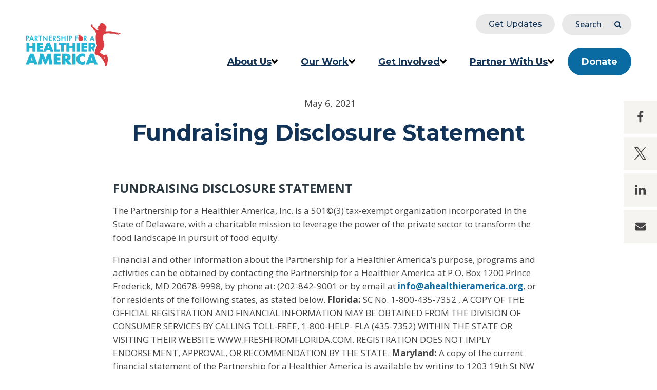

--- FILE ---
content_type: text/html; charset=utf-8
request_url: https://www.ahealthieramerica.org/articles/fundraising-disclosure-statement-808
body_size: 26236
content:
<!doctype html>
<html class="no-js" lang="en" dir="ltr">
<head>
  <meta charset="utf-8">
<script type="text/javascript">window.NREUM||(NREUM={});NREUM.info={"beacon":"bam.nr-data.net","errorBeacon":"bam.nr-data.net","licenseKey":"96f1a2dd82","applicationID":"61316722","transactionName":"IVZcEEJZXl4ARhlRQBZQUQhVRR1BDVtB","queueTime":2,"applicationTime":78,"agent":""}</script>
<script type="text/javascript">(window.NREUM||(NREUM={})).init={ajax:{deny_list:["bam.nr-data.net"]},feature_flags:["soft_nav"]};(window.NREUM||(NREUM={})).loader_config={licenseKey:"96f1a2dd82",applicationID:"61316722",browserID:"61316874"};;/*! For license information please see nr-loader-rum-1.308.0.min.js.LICENSE.txt */
(()=>{var e,t,r={163:(e,t,r)=>{"use strict";r.d(t,{j:()=>E});var n=r(384),i=r(1741);var a=r(2555);r(860).K7.genericEvents;const s="experimental.resources",o="register",c=e=>{if(!e||"string"!=typeof e)return!1;try{document.createDocumentFragment().querySelector(e)}catch{return!1}return!0};var d=r(2614),u=r(944),l=r(8122);const f="[data-nr-mask]",g=e=>(0,l.a)(e,(()=>{const e={feature_flags:[],experimental:{allow_registered_children:!1,resources:!1},mask_selector:"*",block_selector:"[data-nr-block]",mask_input_options:{color:!1,date:!1,"datetime-local":!1,email:!1,month:!1,number:!1,range:!1,search:!1,tel:!1,text:!1,time:!1,url:!1,week:!1,textarea:!1,select:!1,password:!0}};return{ajax:{deny_list:void 0,block_internal:!0,enabled:!0,autoStart:!0},api:{get allow_registered_children(){return e.feature_flags.includes(o)||e.experimental.allow_registered_children},set allow_registered_children(t){e.experimental.allow_registered_children=t},duplicate_registered_data:!1},browser_consent_mode:{enabled:!1},distributed_tracing:{enabled:void 0,exclude_newrelic_header:void 0,cors_use_newrelic_header:void 0,cors_use_tracecontext_headers:void 0,allowed_origins:void 0},get feature_flags(){return e.feature_flags},set feature_flags(t){e.feature_flags=t},generic_events:{enabled:!0,autoStart:!0},harvest:{interval:30},jserrors:{enabled:!0,autoStart:!0},logging:{enabled:!0,autoStart:!0},metrics:{enabled:!0,autoStart:!0},obfuscate:void 0,page_action:{enabled:!0},page_view_event:{enabled:!0,autoStart:!0},page_view_timing:{enabled:!0,autoStart:!0},performance:{capture_marks:!1,capture_measures:!1,capture_detail:!0,resources:{get enabled(){return e.feature_flags.includes(s)||e.experimental.resources},set enabled(t){e.experimental.resources=t},asset_types:[],first_party_domains:[],ignore_newrelic:!0}},privacy:{cookies_enabled:!0},proxy:{assets:void 0,beacon:void 0},session:{expiresMs:d.wk,inactiveMs:d.BB},session_replay:{autoStart:!0,enabled:!1,preload:!1,sampling_rate:10,error_sampling_rate:100,collect_fonts:!1,inline_images:!1,fix_stylesheets:!0,mask_all_inputs:!0,get mask_text_selector(){return e.mask_selector},set mask_text_selector(t){c(t)?e.mask_selector="".concat(t,",").concat(f):""===t||null===t?e.mask_selector=f:(0,u.R)(5,t)},get block_class(){return"nr-block"},get ignore_class(){return"nr-ignore"},get mask_text_class(){return"nr-mask"},get block_selector(){return e.block_selector},set block_selector(t){c(t)?e.block_selector+=",".concat(t):""!==t&&(0,u.R)(6,t)},get mask_input_options(){return e.mask_input_options},set mask_input_options(t){t&&"object"==typeof t?e.mask_input_options={...t,password:!0}:(0,u.R)(7,t)}},session_trace:{enabled:!0,autoStart:!0},soft_navigations:{enabled:!0,autoStart:!0},spa:{enabled:!0,autoStart:!0},ssl:void 0,user_actions:{enabled:!0,elementAttributes:["id","className","tagName","type"]}}})());var p=r(6154),m=r(9324);let h=0;const v={buildEnv:m.F3,distMethod:m.Xs,version:m.xv,originTime:p.WN},b={consented:!1},y={appMetadata:{},get consented(){return this.session?.state?.consent||b.consented},set consented(e){b.consented=e},customTransaction:void 0,denyList:void 0,disabled:!1,harvester:void 0,isolatedBacklog:!1,isRecording:!1,loaderType:void 0,maxBytes:3e4,obfuscator:void 0,onerror:void 0,ptid:void 0,releaseIds:{},session:void 0,timeKeeper:void 0,registeredEntities:[],jsAttributesMetadata:{bytes:0},get harvestCount(){return++h}},_=e=>{const t=(0,l.a)(e,y),r=Object.keys(v).reduce((e,t)=>(e[t]={value:v[t],writable:!1,configurable:!0,enumerable:!0},e),{});return Object.defineProperties(t,r)};var w=r(5701);const x=e=>{const t=e.startsWith("http");e+="/",r.p=t?e:"https://"+e};var R=r(7836),k=r(3241);const A={accountID:void 0,trustKey:void 0,agentID:void 0,licenseKey:void 0,applicationID:void 0,xpid:void 0},S=e=>(0,l.a)(e,A),T=new Set;function E(e,t={},r,s){let{init:o,info:c,loader_config:d,runtime:u={},exposed:l=!0}=t;if(!c){const e=(0,n.pV)();o=e.init,c=e.info,d=e.loader_config}e.init=g(o||{}),e.loader_config=S(d||{}),c.jsAttributes??={},p.bv&&(c.jsAttributes.isWorker=!0),e.info=(0,a.D)(c);const f=e.init,m=[c.beacon,c.errorBeacon];T.has(e.agentIdentifier)||(f.proxy.assets&&(x(f.proxy.assets),m.push(f.proxy.assets)),f.proxy.beacon&&m.push(f.proxy.beacon),e.beacons=[...m],function(e){const t=(0,n.pV)();Object.getOwnPropertyNames(i.W.prototype).forEach(r=>{const n=i.W.prototype[r];if("function"!=typeof n||"constructor"===n)return;let a=t[r];e[r]&&!1!==e.exposed&&"micro-agent"!==e.runtime?.loaderType&&(t[r]=(...t)=>{const n=e[r](...t);return a?a(...t):n})})}(e),(0,n.US)("activatedFeatures",w.B)),u.denyList=[...f.ajax.deny_list||[],...f.ajax.block_internal?m:[]],u.ptid=e.agentIdentifier,u.loaderType=r,e.runtime=_(u),T.has(e.agentIdentifier)||(e.ee=R.ee.get(e.agentIdentifier),e.exposed=l,(0,k.W)({agentIdentifier:e.agentIdentifier,drained:!!w.B?.[e.agentIdentifier],type:"lifecycle",name:"initialize",feature:void 0,data:e.config})),T.add(e.agentIdentifier)}},384:(e,t,r)=>{"use strict";r.d(t,{NT:()=>s,US:()=>u,Zm:()=>o,bQ:()=>d,dV:()=>c,pV:()=>l});var n=r(6154),i=r(1863),a=r(1910);const s={beacon:"bam.nr-data.net",errorBeacon:"bam.nr-data.net"};function o(){return n.gm.NREUM||(n.gm.NREUM={}),void 0===n.gm.newrelic&&(n.gm.newrelic=n.gm.NREUM),n.gm.NREUM}function c(){let e=o();return e.o||(e.o={ST:n.gm.setTimeout,SI:n.gm.setImmediate||n.gm.setInterval,CT:n.gm.clearTimeout,XHR:n.gm.XMLHttpRequest,REQ:n.gm.Request,EV:n.gm.Event,PR:n.gm.Promise,MO:n.gm.MutationObserver,FETCH:n.gm.fetch,WS:n.gm.WebSocket},(0,a.i)(...Object.values(e.o))),e}function d(e,t){let r=o();r.initializedAgents??={},t.initializedAt={ms:(0,i.t)(),date:new Date},r.initializedAgents[e]=t}function u(e,t){o()[e]=t}function l(){return function(){let e=o();const t=e.info||{};e.info={beacon:s.beacon,errorBeacon:s.errorBeacon,...t}}(),function(){let e=o();const t=e.init||{};e.init={...t}}(),c(),function(){let e=o();const t=e.loader_config||{};e.loader_config={...t}}(),o()}},782:(e,t,r)=>{"use strict";r.d(t,{T:()=>n});const n=r(860).K7.pageViewTiming},860:(e,t,r)=>{"use strict";r.d(t,{$J:()=>u,K7:()=>c,P3:()=>d,XX:()=>i,Yy:()=>o,df:()=>a,qY:()=>n,v4:()=>s});const n="events",i="jserrors",a="browser/blobs",s="rum",o="browser/logs",c={ajax:"ajax",genericEvents:"generic_events",jserrors:i,logging:"logging",metrics:"metrics",pageAction:"page_action",pageViewEvent:"page_view_event",pageViewTiming:"page_view_timing",sessionReplay:"session_replay",sessionTrace:"session_trace",softNav:"soft_navigations",spa:"spa"},d={[c.pageViewEvent]:1,[c.pageViewTiming]:2,[c.metrics]:3,[c.jserrors]:4,[c.spa]:5,[c.ajax]:6,[c.sessionTrace]:7,[c.softNav]:8,[c.sessionReplay]:9,[c.logging]:10,[c.genericEvents]:11},u={[c.pageViewEvent]:s,[c.pageViewTiming]:n,[c.ajax]:n,[c.spa]:n,[c.softNav]:n,[c.metrics]:i,[c.jserrors]:i,[c.sessionTrace]:a,[c.sessionReplay]:a,[c.logging]:o,[c.genericEvents]:"ins"}},944:(e,t,r)=>{"use strict";r.d(t,{R:()=>i});var n=r(3241);function i(e,t){"function"==typeof console.debug&&(console.debug("New Relic Warning: https://github.com/newrelic/newrelic-browser-agent/blob/main/docs/warning-codes.md#".concat(e),t),(0,n.W)({agentIdentifier:null,drained:null,type:"data",name:"warn",feature:"warn",data:{code:e,secondary:t}}))}},1687:(e,t,r)=>{"use strict";r.d(t,{Ak:()=>d,Ze:()=>f,x3:()=>u});var n=r(3241),i=r(7836),a=r(3606),s=r(860),o=r(2646);const c={};function d(e,t){const r={staged:!1,priority:s.P3[t]||0};l(e),c[e].get(t)||c[e].set(t,r)}function u(e,t){e&&c[e]&&(c[e].get(t)&&c[e].delete(t),p(e,t,!1),c[e].size&&g(e))}function l(e){if(!e)throw new Error("agentIdentifier required");c[e]||(c[e]=new Map)}function f(e="",t="feature",r=!1){if(l(e),!e||!c[e].get(t)||r)return p(e,t);c[e].get(t).staged=!0,g(e)}function g(e){const t=Array.from(c[e]);t.every(([e,t])=>t.staged)&&(t.sort((e,t)=>e[1].priority-t[1].priority),t.forEach(([t])=>{c[e].delete(t),p(e,t)}))}function p(e,t,r=!0){const s=e?i.ee.get(e):i.ee,c=a.i.handlers;if(!s.aborted&&s.backlog&&c){if((0,n.W)({agentIdentifier:e,type:"lifecycle",name:"drain",feature:t}),r){const e=s.backlog[t],r=c[t];if(r){for(let t=0;e&&t<e.length;++t)m(e[t],r);Object.entries(r).forEach(([e,t])=>{Object.values(t||{}).forEach(t=>{t[0]?.on&&t[0]?.context()instanceof o.y&&t[0].on(e,t[1])})})}}s.isolatedBacklog||delete c[t],s.backlog[t]=null,s.emit("drain-"+t,[])}}function m(e,t){var r=e[1];Object.values(t[r]||{}).forEach(t=>{var r=e[0];if(t[0]===r){var n=t[1],i=e[3],a=e[2];n.apply(i,a)}})}},1738:(e,t,r)=>{"use strict";r.d(t,{U:()=>g,Y:()=>f});var n=r(3241),i=r(9908),a=r(1863),s=r(944),o=r(5701),c=r(3969),d=r(8362),u=r(860),l=r(4261);function f(e,t,r,a){const f=a||r;!f||f[e]&&f[e]!==d.d.prototype[e]||(f[e]=function(){(0,i.p)(c.xV,["API/"+e+"/called"],void 0,u.K7.metrics,r.ee),(0,n.W)({agentIdentifier:r.agentIdentifier,drained:!!o.B?.[r.agentIdentifier],type:"data",name:"api",feature:l.Pl+e,data:{}});try{return t.apply(this,arguments)}catch(e){(0,s.R)(23,e)}})}function g(e,t,r,n,s){const o=e.info;null===r?delete o.jsAttributes[t]:o.jsAttributes[t]=r,(s||null===r)&&(0,i.p)(l.Pl+n,[(0,a.t)(),t,r],void 0,"session",e.ee)}},1741:(e,t,r)=>{"use strict";r.d(t,{W:()=>a});var n=r(944),i=r(4261);class a{#e(e,...t){if(this[e]!==a.prototype[e])return this[e](...t);(0,n.R)(35,e)}addPageAction(e,t){return this.#e(i.hG,e,t)}register(e){return this.#e(i.eY,e)}recordCustomEvent(e,t){return this.#e(i.fF,e,t)}setPageViewName(e,t){return this.#e(i.Fw,e,t)}setCustomAttribute(e,t,r){return this.#e(i.cD,e,t,r)}noticeError(e,t){return this.#e(i.o5,e,t)}setUserId(e,t=!1){return this.#e(i.Dl,e,t)}setApplicationVersion(e){return this.#e(i.nb,e)}setErrorHandler(e){return this.#e(i.bt,e)}addRelease(e,t){return this.#e(i.k6,e,t)}log(e,t){return this.#e(i.$9,e,t)}start(){return this.#e(i.d3)}finished(e){return this.#e(i.BL,e)}recordReplay(){return this.#e(i.CH)}pauseReplay(){return this.#e(i.Tb)}addToTrace(e){return this.#e(i.U2,e)}setCurrentRouteName(e){return this.#e(i.PA,e)}interaction(e){return this.#e(i.dT,e)}wrapLogger(e,t,r){return this.#e(i.Wb,e,t,r)}measure(e,t){return this.#e(i.V1,e,t)}consent(e){return this.#e(i.Pv,e)}}},1863:(e,t,r)=>{"use strict";function n(){return Math.floor(performance.now())}r.d(t,{t:()=>n})},1910:(e,t,r)=>{"use strict";r.d(t,{i:()=>a});var n=r(944);const i=new Map;function a(...e){return e.every(e=>{if(i.has(e))return i.get(e);const t="function"==typeof e?e.toString():"",r=t.includes("[native code]"),a=t.includes("nrWrapper");return r||a||(0,n.R)(64,e?.name||t),i.set(e,r),r})}},2555:(e,t,r)=>{"use strict";r.d(t,{D:()=>o,f:()=>s});var n=r(384),i=r(8122);const a={beacon:n.NT.beacon,errorBeacon:n.NT.errorBeacon,licenseKey:void 0,applicationID:void 0,sa:void 0,queueTime:void 0,applicationTime:void 0,ttGuid:void 0,user:void 0,account:void 0,product:void 0,extra:void 0,jsAttributes:{},userAttributes:void 0,atts:void 0,transactionName:void 0,tNamePlain:void 0};function s(e){try{return!!e.licenseKey&&!!e.errorBeacon&&!!e.applicationID}catch(e){return!1}}const o=e=>(0,i.a)(e,a)},2614:(e,t,r)=>{"use strict";r.d(t,{BB:()=>s,H3:()=>n,g:()=>d,iL:()=>c,tS:()=>o,uh:()=>i,wk:()=>a});const n="NRBA",i="SESSION",a=144e5,s=18e5,o={STARTED:"session-started",PAUSE:"session-pause",RESET:"session-reset",RESUME:"session-resume",UPDATE:"session-update"},c={SAME_TAB:"same-tab",CROSS_TAB:"cross-tab"},d={OFF:0,FULL:1,ERROR:2}},2646:(e,t,r)=>{"use strict";r.d(t,{y:()=>n});class n{constructor(e){this.contextId=e}}},2843:(e,t,r)=>{"use strict";r.d(t,{G:()=>a,u:()=>i});var n=r(3878);function i(e,t=!1,r,i){(0,n.DD)("visibilitychange",function(){if(t)return void("hidden"===document.visibilityState&&e());e(document.visibilityState)},r,i)}function a(e,t,r){(0,n.sp)("pagehide",e,t,r)}},3241:(e,t,r)=>{"use strict";r.d(t,{W:()=>a});var n=r(6154);const i="newrelic";function a(e={}){try{n.gm.dispatchEvent(new CustomEvent(i,{detail:e}))}catch(e){}}},3606:(e,t,r)=>{"use strict";r.d(t,{i:()=>a});var n=r(9908);a.on=s;var i=a.handlers={};function a(e,t,r,a){s(a||n.d,i,e,t,r)}function s(e,t,r,i,a){a||(a="feature"),e||(e=n.d);var s=t[a]=t[a]||{};(s[r]=s[r]||[]).push([e,i])}},3878:(e,t,r)=>{"use strict";function n(e,t){return{capture:e,passive:!1,signal:t}}function i(e,t,r=!1,i){window.addEventListener(e,t,n(r,i))}function a(e,t,r=!1,i){document.addEventListener(e,t,n(r,i))}r.d(t,{DD:()=>a,jT:()=>n,sp:()=>i})},3969:(e,t,r)=>{"use strict";r.d(t,{TZ:()=>n,XG:()=>o,rs:()=>i,xV:()=>s,z_:()=>a});const n=r(860).K7.metrics,i="sm",a="cm",s="storeSupportabilityMetrics",o="storeEventMetrics"},4234:(e,t,r)=>{"use strict";r.d(t,{W:()=>a});var n=r(7836),i=r(1687);class a{constructor(e,t){this.agentIdentifier=e,this.ee=n.ee.get(e),this.featureName=t,this.blocked=!1}deregisterDrain(){(0,i.x3)(this.agentIdentifier,this.featureName)}}},4261:(e,t,r)=>{"use strict";r.d(t,{$9:()=>d,BL:()=>o,CH:()=>g,Dl:()=>_,Fw:()=>y,PA:()=>h,Pl:()=>n,Pv:()=>k,Tb:()=>l,U2:()=>a,V1:()=>R,Wb:()=>x,bt:()=>b,cD:()=>v,d3:()=>w,dT:()=>c,eY:()=>p,fF:()=>f,hG:()=>i,k6:()=>s,nb:()=>m,o5:()=>u});const n="api-",i="addPageAction",a="addToTrace",s="addRelease",o="finished",c="interaction",d="log",u="noticeError",l="pauseReplay",f="recordCustomEvent",g="recordReplay",p="register",m="setApplicationVersion",h="setCurrentRouteName",v="setCustomAttribute",b="setErrorHandler",y="setPageViewName",_="setUserId",w="start",x="wrapLogger",R="measure",k="consent"},5289:(e,t,r)=>{"use strict";r.d(t,{GG:()=>s,Qr:()=>c,sB:()=>o});var n=r(3878),i=r(6389);function a(){return"undefined"==typeof document||"complete"===document.readyState}function s(e,t){if(a())return e();const r=(0,i.J)(e),s=setInterval(()=>{a()&&(clearInterval(s),r())},500);(0,n.sp)("load",r,t)}function o(e){if(a())return e();(0,n.DD)("DOMContentLoaded",e)}function c(e){if(a())return e();(0,n.sp)("popstate",e)}},5607:(e,t,r)=>{"use strict";r.d(t,{W:()=>n});const n=(0,r(9566).bz)()},5701:(e,t,r)=>{"use strict";r.d(t,{B:()=>a,t:()=>s});var n=r(3241);const i=new Set,a={};function s(e,t){const r=t.agentIdentifier;a[r]??={},e&&"object"==typeof e&&(i.has(r)||(t.ee.emit("rumresp",[e]),a[r]=e,i.add(r),(0,n.W)({agentIdentifier:r,loaded:!0,drained:!0,type:"lifecycle",name:"load",feature:void 0,data:e})))}},6154:(e,t,r)=>{"use strict";r.d(t,{OF:()=>c,RI:()=>i,WN:()=>u,bv:()=>a,eN:()=>l,gm:()=>s,mw:()=>o,sb:()=>d});var n=r(1863);const i="undefined"!=typeof window&&!!window.document,a="undefined"!=typeof WorkerGlobalScope&&("undefined"!=typeof self&&self instanceof WorkerGlobalScope&&self.navigator instanceof WorkerNavigator||"undefined"!=typeof globalThis&&globalThis instanceof WorkerGlobalScope&&globalThis.navigator instanceof WorkerNavigator),s=i?window:"undefined"!=typeof WorkerGlobalScope&&("undefined"!=typeof self&&self instanceof WorkerGlobalScope&&self||"undefined"!=typeof globalThis&&globalThis instanceof WorkerGlobalScope&&globalThis),o=Boolean("hidden"===s?.document?.visibilityState),c=/iPad|iPhone|iPod/.test(s.navigator?.userAgent),d=c&&"undefined"==typeof SharedWorker,u=((()=>{const e=s.navigator?.userAgent?.match(/Firefox[/\s](\d+\.\d+)/);Array.isArray(e)&&e.length>=2&&e[1]})(),Date.now()-(0,n.t)()),l=()=>"undefined"!=typeof PerformanceNavigationTiming&&s?.performance?.getEntriesByType("navigation")?.[0]?.responseStart},6389:(e,t,r)=>{"use strict";function n(e,t=500,r={}){const n=r?.leading||!1;let i;return(...r)=>{n&&void 0===i&&(e.apply(this,r),i=setTimeout(()=>{i=clearTimeout(i)},t)),n||(clearTimeout(i),i=setTimeout(()=>{e.apply(this,r)},t))}}function i(e){let t=!1;return(...r)=>{t||(t=!0,e.apply(this,r))}}r.d(t,{J:()=>i,s:()=>n})},6630:(e,t,r)=>{"use strict";r.d(t,{T:()=>n});const n=r(860).K7.pageViewEvent},7699:(e,t,r)=>{"use strict";r.d(t,{It:()=>a,KC:()=>o,No:()=>i,qh:()=>s});var n=r(860);const i=16e3,a=1e6,s="SESSION_ERROR",o={[n.K7.logging]:!0,[n.K7.genericEvents]:!1,[n.K7.jserrors]:!1,[n.K7.ajax]:!1}},7836:(e,t,r)=>{"use strict";r.d(t,{P:()=>o,ee:()=>c});var n=r(384),i=r(8990),a=r(2646),s=r(5607);const o="nr@context:".concat(s.W),c=function e(t,r){var n={},s={},u={},l=!1;try{l=16===r.length&&d.initializedAgents?.[r]?.runtime.isolatedBacklog}catch(e){}var f={on:p,addEventListener:p,removeEventListener:function(e,t){var r=n[e];if(!r)return;for(var i=0;i<r.length;i++)r[i]===t&&r.splice(i,1)},emit:function(e,r,n,i,a){!1!==a&&(a=!0);if(c.aborted&&!i)return;t&&a&&t.emit(e,r,n);var o=g(n);m(e).forEach(e=>{e.apply(o,r)});var d=v()[s[e]];d&&d.push([f,e,r,o]);return o},get:h,listeners:m,context:g,buffer:function(e,t){const r=v();if(t=t||"feature",f.aborted)return;Object.entries(e||{}).forEach(([e,n])=>{s[n]=t,t in r||(r[t]=[])})},abort:function(){f._aborted=!0,Object.keys(f.backlog).forEach(e=>{delete f.backlog[e]})},isBuffering:function(e){return!!v()[s[e]]},debugId:r,backlog:l?{}:t&&"object"==typeof t.backlog?t.backlog:{},isolatedBacklog:l};return Object.defineProperty(f,"aborted",{get:()=>{let e=f._aborted||!1;return e||(t&&(e=t.aborted),e)}}),f;function g(e){return e&&e instanceof a.y?e:e?(0,i.I)(e,o,()=>new a.y(o)):new a.y(o)}function p(e,t){n[e]=m(e).concat(t)}function m(e){return n[e]||[]}function h(t){return u[t]=u[t]||e(f,t)}function v(){return f.backlog}}(void 0,"globalEE"),d=(0,n.Zm)();d.ee||(d.ee=c)},8122:(e,t,r)=>{"use strict";r.d(t,{a:()=>i});var n=r(944);function i(e,t){try{if(!e||"object"!=typeof e)return(0,n.R)(3);if(!t||"object"!=typeof t)return(0,n.R)(4);const r=Object.create(Object.getPrototypeOf(t),Object.getOwnPropertyDescriptors(t)),a=0===Object.keys(r).length?e:r;for(let s in a)if(void 0!==e[s])try{if(null===e[s]){r[s]=null;continue}Array.isArray(e[s])&&Array.isArray(t[s])?r[s]=Array.from(new Set([...e[s],...t[s]])):"object"==typeof e[s]&&"object"==typeof t[s]?r[s]=i(e[s],t[s]):r[s]=e[s]}catch(e){r[s]||(0,n.R)(1,e)}return r}catch(e){(0,n.R)(2,e)}}},8362:(e,t,r)=>{"use strict";r.d(t,{d:()=>a});var n=r(9566),i=r(1741);class a extends i.W{agentIdentifier=(0,n.LA)(16)}},8374:(e,t,r)=>{r.nc=(()=>{try{return document?.currentScript?.nonce}catch(e){}return""})()},8990:(e,t,r)=>{"use strict";r.d(t,{I:()=>i});var n=Object.prototype.hasOwnProperty;function i(e,t,r){if(n.call(e,t))return e[t];var i=r();if(Object.defineProperty&&Object.keys)try{return Object.defineProperty(e,t,{value:i,writable:!0,enumerable:!1}),i}catch(e){}return e[t]=i,i}},9324:(e,t,r)=>{"use strict";r.d(t,{F3:()=>i,Xs:()=>a,xv:()=>n});const n="1.308.0",i="PROD",a="CDN"},9566:(e,t,r)=>{"use strict";r.d(t,{LA:()=>o,bz:()=>s});var n=r(6154);const i="xxxxxxxx-xxxx-4xxx-yxxx-xxxxxxxxxxxx";function a(e,t){return e?15&e[t]:16*Math.random()|0}function s(){const e=n.gm?.crypto||n.gm?.msCrypto;let t,r=0;return e&&e.getRandomValues&&(t=e.getRandomValues(new Uint8Array(30))),i.split("").map(e=>"x"===e?a(t,r++).toString(16):"y"===e?(3&a()|8).toString(16):e).join("")}function o(e){const t=n.gm?.crypto||n.gm?.msCrypto;let r,i=0;t&&t.getRandomValues&&(r=t.getRandomValues(new Uint8Array(e)));const s=[];for(var o=0;o<e;o++)s.push(a(r,i++).toString(16));return s.join("")}},9908:(e,t,r)=>{"use strict";r.d(t,{d:()=>n,p:()=>i});var n=r(7836).ee.get("handle");function i(e,t,r,i,a){a?(a.buffer([e],i),a.emit(e,t,r)):(n.buffer([e],i),n.emit(e,t,r))}}},n={};function i(e){var t=n[e];if(void 0!==t)return t.exports;var a=n[e]={exports:{}};return r[e](a,a.exports,i),a.exports}i.m=r,i.d=(e,t)=>{for(var r in t)i.o(t,r)&&!i.o(e,r)&&Object.defineProperty(e,r,{enumerable:!0,get:t[r]})},i.f={},i.e=e=>Promise.all(Object.keys(i.f).reduce((t,r)=>(i.f[r](e,t),t),[])),i.u=e=>"nr-rum-1.308.0.min.js",i.o=(e,t)=>Object.prototype.hasOwnProperty.call(e,t),e={},t="NRBA-1.308.0.PROD:",i.l=(r,n,a,s)=>{if(e[r])e[r].push(n);else{var o,c;if(void 0!==a)for(var d=document.getElementsByTagName("script"),u=0;u<d.length;u++){var l=d[u];if(l.getAttribute("src")==r||l.getAttribute("data-webpack")==t+a){o=l;break}}if(!o){c=!0;var f={296:"sha512-+MIMDsOcckGXa1EdWHqFNv7P+JUkd5kQwCBr3KE6uCvnsBNUrdSt4a/3/L4j4TxtnaMNjHpza2/erNQbpacJQA=="};(o=document.createElement("script")).charset="utf-8",i.nc&&o.setAttribute("nonce",i.nc),o.setAttribute("data-webpack",t+a),o.src=r,0!==o.src.indexOf(window.location.origin+"/")&&(o.crossOrigin="anonymous"),f[s]&&(o.integrity=f[s])}e[r]=[n];var g=(t,n)=>{o.onerror=o.onload=null,clearTimeout(p);var i=e[r];if(delete e[r],o.parentNode&&o.parentNode.removeChild(o),i&&i.forEach(e=>e(n)),t)return t(n)},p=setTimeout(g.bind(null,void 0,{type:"timeout",target:o}),12e4);o.onerror=g.bind(null,o.onerror),o.onload=g.bind(null,o.onload),c&&document.head.appendChild(o)}},i.r=e=>{"undefined"!=typeof Symbol&&Symbol.toStringTag&&Object.defineProperty(e,Symbol.toStringTag,{value:"Module"}),Object.defineProperty(e,"__esModule",{value:!0})},i.p="https://js-agent.newrelic.com/",(()=>{var e={374:0,840:0};i.f.j=(t,r)=>{var n=i.o(e,t)?e[t]:void 0;if(0!==n)if(n)r.push(n[2]);else{var a=new Promise((r,i)=>n=e[t]=[r,i]);r.push(n[2]=a);var s=i.p+i.u(t),o=new Error;i.l(s,r=>{if(i.o(e,t)&&(0!==(n=e[t])&&(e[t]=void 0),n)){var a=r&&("load"===r.type?"missing":r.type),s=r&&r.target&&r.target.src;o.message="Loading chunk "+t+" failed: ("+a+": "+s+")",o.name="ChunkLoadError",o.type=a,o.request=s,n[1](o)}},"chunk-"+t,t)}};var t=(t,r)=>{var n,a,[s,o,c]=r,d=0;if(s.some(t=>0!==e[t])){for(n in o)i.o(o,n)&&(i.m[n]=o[n]);if(c)c(i)}for(t&&t(r);d<s.length;d++)a=s[d],i.o(e,a)&&e[a]&&e[a][0](),e[a]=0},r=self["webpackChunk:NRBA-1.308.0.PROD"]=self["webpackChunk:NRBA-1.308.0.PROD"]||[];r.forEach(t.bind(null,0)),r.push=t.bind(null,r.push.bind(r))})(),(()=>{"use strict";i(8374);var e=i(8362),t=i(860);const r=Object.values(t.K7);var n=i(163);var a=i(9908),s=i(1863),o=i(4261),c=i(1738);var d=i(1687),u=i(4234),l=i(5289),f=i(6154),g=i(944),p=i(384);const m=e=>f.RI&&!0===e?.privacy.cookies_enabled;function h(e){return!!(0,p.dV)().o.MO&&m(e)&&!0===e?.session_trace.enabled}var v=i(6389),b=i(7699);class y extends u.W{constructor(e,t){super(e.agentIdentifier,t),this.agentRef=e,this.abortHandler=void 0,this.featAggregate=void 0,this.loadedSuccessfully=void 0,this.onAggregateImported=new Promise(e=>{this.loadedSuccessfully=e}),this.deferred=Promise.resolve(),!1===e.init[this.featureName].autoStart?this.deferred=new Promise((t,r)=>{this.ee.on("manual-start-all",(0,v.J)(()=>{(0,d.Ak)(e.agentIdentifier,this.featureName),t()}))}):(0,d.Ak)(e.agentIdentifier,t)}importAggregator(e,t,r={}){if(this.featAggregate)return;const n=async()=>{let n;await this.deferred;try{if(m(e.init)){const{setupAgentSession:t}=await i.e(296).then(i.bind(i,3305));n=t(e)}}catch(e){(0,g.R)(20,e),this.ee.emit("internal-error",[e]),(0,a.p)(b.qh,[e],void 0,this.featureName,this.ee)}try{if(!this.#t(this.featureName,n,e.init))return(0,d.Ze)(this.agentIdentifier,this.featureName),void this.loadedSuccessfully(!1);const{Aggregate:i}=await t();this.featAggregate=new i(e,r),e.runtime.harvester.initializedAggregates.push(this.featAggregate),this.loadedSuccessfully(!0)}catch(e){(0,g.R)(34,e),this.abortHandler?.(),(0,d.Ze)(this.agentIdentifier,this.featureName,!0),this.loadedSuccessfully(!1),this.ee&&this.ee.abort()}};f.RI?(0,l.GG)(()=>n(),!0):n()}#t(e,r,n){if(this.blocked)return!1;switch(e){case t.K7.sessionReplay:return h(n)&&!!r;case t.K7.sessionTrace:return!!r;default:return!0}}}var _=i(6630),w=i(2614),x=i(3241);class R extends y{static featureName=_.T;constructor(e){var t;super(e,_.T),this.setupInspectionEvents(e.agentIdentifier),t=e,(0,c.Y)(o.Fw,function(e,r){"string"==typeof e&&("/"!==e.charAt(0)&&(e="/"+e),t.runtime.customTransaction=(r||"http://custom.transaction")+e,(0,a.p)(o.Pl+o.Fw,[(0,s.t)()],void 0,void 0,t.ee))},t),this.importAggregator(e,()=>i.e(296).then(i.bind(i,3943)))}setupInspectionEvents(e){const t=(t,r)=>{t&&(0,x.W)({agentIdentifier:e,timeStamp:t.timeStamp,loaded:"complete"===t.target.readyState,type:"window",name:r,data:t.target.location+""})};(0,l.sB)(e=>{t(e,"DOMContentLoaded")}),(0,l.GG)(e=>{t(e,"load")}),(0,l.Qr)(e=>{t(e,"navigate")}),this.ee.on(w.tS.UPDATE,(t,r)=>{(0,x.W)({agentIdentifier:e,type:"lifecycle",name:"session",data:r})})}}class k extends e.d{constructor(e){var t;(super(),f.gm)?(this.features={},(0,p.bQ)(this.agentIdentifier,this),this.desiredFeatures=new Set(e.features||[]),this.desiredFeatures.add(R),(0,n.j)(this,e,e.loaderType||"agent"),t=this,(0,c.Y)(o.cD,function(e,r,n=!1){if("string"==typeof e){if(["string","number","boolean"].includes(typeof r)||null===r)return(0,c.U)(t,e,r,o.cD,n);(0,g.R)(40,typeof r)}else(0,g.R)(39,typeof e)},t),function(e){(0,c.Y)(o.Dl,function(t,r=!1){if("string"!=typeof t&&null!==t)return void(0,g.R)(41,typeof t);const n=e.info.jsAttributes["enduser.id"];r&&null!=n&&n!==t?(0,a.p)(o.Pl+"setUserIdAndResetSession",[t],void 0,"session",e.ee):(0,c.U)(e,"enduser.id",t,o.Dl,!0)},e)}(this),function(e){(0,c.Y)(o.nb,function(t){if("string"==typeof t||null===t)return(0,c.U)(e,"application.version",t,o.nb,!1);(0,g.R)(42,typeof t)},e)}(this),function(e){(0,c.Y)(o.d3,function(){e.ee.emit("manual-start-all")},e)}(this),function(e){(0,c.Y)(o.Pv,function(t=!0){if("boolean"==typeof t){if((0,a.p)(o.Pl+o.Pv,[t],void 0,"session",e.ee),e.runtime.consented=t,t){const t=e.features.page_view_event;t.onAggregateImported.then(e=>{const r=t.featAggregate;e&&!r.sentRum&&r.sendRum()})}}else(0,g.R)(65,typeof t)},e)}(this),this.run()):(0,g.R)(21)}get config(){return{info:this.info,init:this.init,loader_config:this.loader_config,runtime:this.runtime}}get api(){return this}run(){try{const e=function(e){const t={};return r.forEach(r=>{t[r]=!!e[r]?.enabled}),t}(this.init),n=[...this.desiredFeatures];n.sort((e,r)=>t.P3[e.featureName]-t.P3[r.featureName]),n.forEach(r=>{if(!e[r.featureName]&&r.featureName!==t.K7.pageViewEvent)return;if(r.featureName===t.K7.spa)return void(0,g.R)(67);const n=function(e){switch(e){case t.K7.ajax:return[t.K7.jserrors];case t.K7.sessionTrace:return[t.K7.ajax,t.K7.pageViewEvent];case t.K7.sessionReplay:return[t.K7.sessionTrace];case t.K7.pageViewTiming:return[t.K7.pageViewEvent];default:return[]}}(r.featureName).filter(e=>!(e in this.features));n.length>0&&(0,g.R)(36,{targetFeature:r.featureName,missingDependencies:n}),this.features[r.featureName]=new r(this)})}catch(e){(0,g.R)(22,e);for(const e in this.features)this.features[e].abortHandler?.();const t=(0,p.Zm)();delete t.initializedAgents[this.agentIdentifier]?.features,delete this.sharedAggregator;return t.ee.get(this.agentIdentifier).abort(),!1}}}var A=i(2843),S=i(782);class T extends y{static featureName=S.T;constructor(e){super(e,S.T),f.RI&&((0,A.u)(()=>(0,a.p)("docHidden",[(0,s.t)()],void 0,S.T,this.ee),!0),(0,A.G)(()=>(0,a.p)("winPagehide",[(0,s.t)()],void 0,S.T,this.ee)),this.importAggregator(e,()=>i.e(296).then(i.bind(i,2117))))}}var E=i(3969);class I extends y{static featureName=E.TZ;constructor(e){super(e,E.TZ),f.RI&&document.addEventListener("securitypolicyviolation",e=>{(0,a.p)(E.xV,["Generic/CSPViolation/Detected"],void 0,this.featureName,this.ee)}),this.importAggregator(e,()=>i.e(296).then(i.bind(i,9623)))}}new k({features:[R,T,I],loaderType:"lite"})})()})();</script>
  <title>Fundraising Disclosure Statement • Partnership For A Healthier America</title>
  
<meta name="viewport" content="width=device-width, initial-scale=1.0" />

<link rel="canonical" href="https://www.ahealthieramerica.org/articles/fundraising-disclosure-statement-808" />
<meta name="description" content="PHA Fundraising Disclosure Statement" />
<meta name="google-site-verification" content="faYrm4CKQ5I2nDzovV9E6jn1duOIerLGfx6WSzIn9ak" />

<meta property="og:site_name" content="Partnership For A Healthier America" />
<meta property="og:title" content="Fundraising Disclosure Statement" />
<meta property="og:description" content="PHA Fundraising Disclosure Statement" />
<meta property="og:url" content="https://www.ahealthieramerica.org/articles/fundraising-disclosure-statement-808" />
<meta property="og:type" content="article" />
<meta property="og:image" content="https://pha-cms.s3.amazonaws.com/image/1103/square_medium.jpg?1559743316" />

<meta name="twitter:card" content="summary" />
<meta name="twitter:title" content="Fundraising Disclosure Statement" />
<meta name="twitter:description" content="PHA Fundraising Disclosure Statement" />
<meta name="twitter:creator" content="@" />
<meta name="twitter:image:src" content="https://pha-cms.s3.amazonaws.com/image/1103/square_medium.jpg?1559743316" />
<meta name="twitter:domain" content="https://www.ahealthieramerica.org/" />

<script type="application/ld+json">
{
  "@context": "http://schema.org",
  "@type": "Organization",
  "name": "Partnership For A Healthier America",
  "url": "https://www.ahealthieramerica.org/",
  "logo": "https://www.ahealthieramerica.org/app-icon.png",
  "sameAs": [
    "",
    "https://twitter.com/"
  ]
}
</script>

<link rel="shortcut icon" type="image/x-icon" href="https://www.ahealthieramerica.org/favicon.ico" />

<meta name="apple-mobile-web-app-title" content="A Healthier America" />
<link rel="apple-touch-icon" href="https://www.ahealthieramerica.org/app-icon.png" />

<link rel="icon" sizes="196x196" href="https://www.ahealthieramerica.org/app-icon.png" />

<meta name="theme-color" content="#18bde6" />

  <meta name="csrf-param" content="authenticity_token" />
<meta name="csrf-token" content="EvPBasO9ANVBrYnJ3s9OLX_vHTZvy7gAjsOso0TJCYSzYj7g3M-8pqYl6W54e5nYAl6Avftu6w2PhmZCelom3A" />

  <link rel="preload" as="font" crossorigin="anonymous" type="font/woff2" href="https://www.ahealthieramerica.org/assets/montserrat/montserrat-variable-617323c7b8389d0af7ff232df0125d523d953f02326601e55fa76952a7562d2d.woff2">
  <link rel="preload" as="font" crossorigin="anonymous" type="font/woff2" href="https://www.ahealthieramerica.org/assets/montserrat/montserrat-variable-italic-446ec999927b01cf976df9d1d75205514291c943dc10678d630da4b1464025ed.woff2">
  <link rel="preload" as="font" crossorigin="anonymous" type="font/woff2" href="https://www.ahealthieramerica.org/assets/open-sans/open-sans-7a0b5440fa79ecbce76fb9c794e7f871a56f058ab67715bb8e586b7eb83f78d4.woff2">
  <link rel="preload" as="font" crossorigin="anonymous" type="font/woff2" href="https://www.ahealthieramerica.org/assets/open-sans/open-sans-italic-df3d7a4e3e399f5f8f39b62a83d0f9b5971fc0ac85564a5785c57f8ef9f97784.woff2">

    <script></script>

    <script>
      window.dataLayer = window.dataLayer || [];
      window.dataLayer.push({'gtm.start': new Date().getTime(), event:'gtm.js'});
    </script>
    <script src="https://www.googletagmanager.com/gtm.js?id=GTM-NXN4GFH" async></script>

    <script>
      window.piAId = '1043241';
      window.piCId = '117944';
    </script>
    <script src="https://go.ahealthieramerica.org/pd.js" defer fetchpriority="low"></script>
</head>

<body class="Article">
  <link rel="stylesheet" href="/assets/main-22f7b9cd683528a0606b96149453c2a309636feea052a8b4832062a9b4661f7d.css" media="all" />
  <script> // keep space</script>

  <noscript><iframe src="https://www.googletagmanager.com/ns.html?id=GTM-NXN4GFH" height="0" width="0" style="display:none;visibility:hidden"></iframe></noscript>

  <script>!function(s,a,e,v,n,t,z){if(s.saq)return;n=s.saq=function(){n.callMethod?n.callMethod.apply(n,arguments):n.queue.push(arguments)};if(!s._saq)s._saq=n;n.push=n;n.loaded=!0;n.version='1.0';n.queue=[];t=a.createElement(e);t.async=!0;t.src=v;z=a.getElementsByTagName(e)[0];z.parentNode.insertBefore(t,z)}(window,document,'script','https://tags.srv.stackadapt.com/events.js');saq('ts', '_14PamfnH8vqMKHMXGSuhw');</script>

  <script>
  (function (d, s, id) { var js, fjs = d.getElementsByTagName(s)[0]; if (d.getElementById(id)) { return; } js = d.createElement(s); js.id = id; js.src = "https://widgets.instacart.com/widget-bundle.js"; js.async = true; fjs.parentNode.insertBefore(js, fjs); })(document, "script", "standard-instacart-widget-v1");
  </script>

  <a class="SkipLink" href="#main">Skip to content</a>
<a class="SkipLink" href="#footer">Skip to footer</a>


  

  

    <div class="Header l-padding">
    <div class="Header-content l-wrap--wide">

      <div class="Header-logo">
        <a class="Header-logo-link" href="/">
          <span class="u-screenreader">P.H.A. homepage</span>
          <svg xmlns="http://www.w3.org/2000/svg" viewBox="0 0 333 151" preserveAspectRatio="xMidYMid meet" height="68.02" width="150.0" focusable="false" class="Header-logo-image rs_skip" role="img" aria-hidden="true">
  <path class="text" fill="#24b5d4" d="M15.4 107.5L0 144.5h11.8l2.7-6.3h13.3l2.5 6.3h11.9l-15.1-37H15.4zm9.3 22.7h-7l3.5-9.5 3.5 9.5zm52.2-22.7l-8 18.5-7.5-18.5H50.6l-6.8 37h11.1l3.1-19.4 8.5 19.4h4.7l8.8-19.4 2.7 19.4h11.1l-6-37H76.9zm21.8 37h23.2v-8.9h-12.1v-5.2h11.4v-8.9h-11.4v-5h12.1v-9H98.7v37zm58.9-25.3c0-3.1-1.3-6.1-3.5-8.3-2.4-2.3-5.4-3.3-9.9-3.3H128v37h11.1v-12.7l8.9 12.7h14l-12.4-14.9c5.1-1.5 8-5.2 8-10.5zm-18.5-3.5h1.4c3.7 0 5.8 1.5 5.8 4s-2.1 4-5.8 4h-1.4v-8zm24.9-8.2h11.1v37H164v-37zm34.7-.7c-11.7 0-21.1 8.7-21.1 19.5s9.4 19.3 21.4 19.3c2.7 0 4.3-.3 9.1-1.8l.4-.1V131l-.9.8a11.3 11.3 0 01-8.4 3.6c-5.8 0-10-3.9-10-9.2 0-5.5 4.2-9.4 10-9.4 3.3 0 6.1 1.2 8.4 3.8l.9 1v-12.8l-.3-.1c-3.8-1.4-6.4-1.9-9.5-1.9zm38.9.7h-11.7l-15.4 37h11.8l2.7-6.3h13.3l2.5 6.3h11.9l-15.1-37zm-2.5 22.7h-7l3.5-9.5 3.5 9.5zm-201.4-30V68.1H24v12H12.3v-12H2.6v32.1h9.7V87.4H24v12.8h9.7zm26-24.2v-7.9H39.6v32.1h20.1v-7.8H49.3V88h9.9v-7.9h-9.9V76h10.4zm14.5-7.9l-13.3 32.1h10.3l2.3-5.4h11.4l2.2 5.4h10.4L84.4 68.1H74.2zm8 19.6h-5.8l3-8 2.8 8zm17.1-19.6v32.1h20.3v-7.8h-10.5V68.1h-9.8zm34.1 32.1V76h7.3v-7.9h-24.2V76h7.1v24.2h9.8zm19-12.8h11.7v12.8h9.7V68.1h-9.7v12h-11.7v-12h-9.7v32.1h9.7V87.4zm27.3-19.3h9.7v32.1h-9.7V68.1zm35.6 24.3h-10.4V88h9.8v-7.9h-9.8V76h10.4v-7.9h-20.1v32.1h20.1v-7.8zM2.4 62.3h2c.3 0 .5-.2.5-.5V55h1.3c3.8 0 6.2-2 6.2-5.2 0-1.6-.7-3-1.9-3.9-1.2-.9-2.5-1.3-4.9-1.3H2.4c-.3 0-.5.2-.5.5v16.7c0 .3.2.5.5.5zm2.5-10v-4.9h1c3.5 0 3.5 1.8 3.5 2.4 0 2.1-1.8 2.5-3.4 2.5H4.9zm7.1 9.8c.1.1.3.2.4.2h2.2c.2 0 .4-.1.5-.3l2-4.4h7.1l2 4.4c.1.2.3.3.5.3h2.2c.2 0 .3-.1.4-.2.1-.1.1-.3 0-.5l-8.1-17.4c-.1-.2-.3-.3-.5-.3-.1 0-.4.1-.5.3L12 61.6c-.1.1 0 .3 0 .5zm8.7-12.2l2.2 5h-4.5l2.3-5zm12 12.4h2c.3 0 .5-.2.5-.5v-6.5l5 6.8c.1.1.2.2.4.2h2.5c.2 0 .4-.1.4-.3.1-.2.1-.4-.1-.5l-5.2-6.8c2.5-.5 4.1-2.4 4.1-5 0-1.7-.9-3.2-2.2-4.1-1.1-.7-2.4-1-4.6-1h-2.9c-.3 0-.5.2-.5.5v16.7c.1.3.3.5.6.5zm2.5-9.9v-5h.7c2.4 0 3.6.8 3.6 2.4 0 1.8-1.1 2.6-3.5 2.6h-.8zm10-5h3.9v14.4c0 .3.2.5.5.5h2c.3 0 .5-.2.5-.5V47.4H56c.3 0 .5-.2.5-.5v-1.7c0-.3-.2-.5-.5-.5H45.2c-.3 0-.5.2-.5.5v1.7c0 .2.2.5.5.5zm14.7 14.9h2c.3 0 .5-.2.5-.5V50.1l13.2 12.8c.1.1.2.1.3.1h.2c.2-.1.3-.3.3-.5V45.1c0-.3-.2-.5-.5-.5h-2c-.3 0-.5.2-.5.5v11.7L60.2 44.1c-.1-.1-.4-.2-.5-.1-.2.1-.3.3-.3.5v17.3c0 .3.2.5.5.5zm22 0h9.3c.3 0 .5-.2.5-.5v-1.7c0-.3-.2-.5-.5-.5h-6.8v-5.5H91c.3 0 .5-.2.5-.5v-1.7c0-.3-.2-.5-.5-.5h-6.6v-4h6.8c.3 0 .5-.2.5-.5v-1.7c0-.3-.2-.5-.5-.5h-9.3c-.3 0-.5.2-.5.5v16.7c0 .2.3.4.5.4zm22.3 0h2.5c.2 0 .4-.1.4-.3.1-.2.1-.4-.1-.5l-5.2-6.8c2.5-.5 4.1-2.4 4.1-5 0-1.7-.9-3.2-2.2-4.1-1.1-.7-2.4-1-4.6-1h-2.9c-.3 0-.5.2-.5.5v16.7c0 .3.2.5.5.5h2c.3 0 .5-.2.5-.5v-6.5l5 6.8c.2.1.3.2.5.2zm-4.7-9.9h-.8v-5h.7c2.4 0 3.6.8 3.6 2.4 0 1.7-1.2 2.6-3.5 2.6zm15.6 10.2c3.5 0 6.2-2.5 6.2-5.6 0-2.3-1.3-3.8-4.4-5l-1.7-.7c-.5-.2-.9-.4-1.3-.7-.6-.4-.9-.8-.9-1.4 0-1.2 1.1-2.1 2.5-2.1 1.2 0 1.9.4 2.7 1.6.1.2.4.3.7.1l1.6-.9c.1-.1.2-.2.2-.3 0-.1 0-.3-.1-.4a5.66 5.66 0 00-5.1-2.8c-3.2 0-5.6 2.1-5.6 4.8 0 2.1 1.1 3.4 4 4.6l1.6.7c.5.2 1 .4 1.5.7.8.5 1.2 1.1 1.2 1.9 0 1.6-1.4 2.8-3.2 2.8-1.6 0-2.7-.9-3.1-2.7 0-.1-.1-.2-.2-.3-.1-.1-.3-.1-.4-.1l-1.9.5c-.3.1-.4.3-.4.6.8 3 3 4.7 6.1 4.7zm10.6-.3h2c.3 0 .5-.2.5-.5v-7.6h8.2v7.6c0 .3.2.5.5.5h2c.3 0 .5-.2.5-.5V45.1c0-.3-.2-.5-.5-.5h-2c-.3 0-.5.2-.5.5v6.3h-8.2v-6.3c0-.3-.2-.5-.5-.5h-2c-.3 0-.5.2-.5.5v16.7c0 .3.2.5.5.5zm19.3 0h2c.3 0 .5-.2.5-.5V45.1c0-.3-.2-.5-.5-.5h-2c-.3 0-.5.2-.5.5v16.7c0 .3.2.5.5.5zm8 0h2c.3 0 .5-.2.5-.5V55h1.3c3.8 0 6.2-2 6.2-5.2 0-1.6-.7-3-1.9-3.9-1.1-.9-2.5-1.3-4.9-1.3H153c-.3 0-.5.2-.5.5v16.7c0 .3.2.5.5.5zm2.5-10v-4.9h1c3.5 0 3.5 1.8 3.5 2.4 0 2.1-1.8 2.5-3.4 2.5h-1.1zm27.8 1.3v-1.7c0-.3-.2-.5-.5-.5h-5.5v-4h5.7c.3 0 .5-.2.5-.5v-1.7c0-.3-.2-.5-.5-.5h-8.2c-.3 0-.5.2-.5.5v16.7c0 .3.2.5.5.5h2c.3 0 .5-.2.5-.5v-7.7h5.5c.3-.1.5-.4.5-.6zm20.8 8.7h2c.3 0 .5-.2.5-.5v-6.5l5 6.8c.1.1.2.2.4.2h2.5c.2 0 .4-.1.4-.3.1-.2.1-.4-.1-.5l-5.2-6.8c2.5-.5 4.1-2.4 4.1-5 0-1.7-.9-3.2-2.2-4.1-1.1-.7-2.4-1-4.6-1H204c-.3 0-.5.2-.5.5v16.7c.1.3.3.5.6.5zm2.5-9.9v-5h.7c2.4 0 3.6.8 3.6 2.4 0 1.8-1.1 2.6-3.5 2.6h-.8zm18.3 9.9h2.2c.2 0 .4-.1.5-.3l2-4.4h7.1l2 4.4c.1.2.3.3.5.3h2.2c.2 0 .3-.1.4-.2.1-.1.1-.3 0-.5l-8.1-17.4c-.1-.2-.3-.3-.5-.3s-.4.1-.5.3l-8.3 17.4c-.1.2-.1.3 0 .5.2.1.4.2.5.2zm8.3-12.4l2.2 5h-4.5l2.3-5zM241.8 91.4l-3.7-4.4c4.8-1 7.4-4.1 7.4-8.8 0-2.6-1.1-5.1-2.9-6.9-2-1.9-4.4-2.8-8.3-2.8h-13.6v31.1h8.7V87.8l8.3 11.9h1.4c.8-2.3 1.6-5.1 2.7-8.3zm-10.7-8.8h-1.6v-7.7h1.6c3.4 0 5.4 1.4 5.4 3.9 0 2.3-1.9 3.8-5.4 3.8z"/>
  <path class="highlight" fill="#dc3c41" d="M200.5 52.7c.2-4.5-4-7.6-7.6-6.1v-.1c-.3-1.8.7-2.4.2-2.6l-.4.1c-.2-.2-.4-.5-.8-.6 1-.1.5-3.1-3.8-2.9-.3 1-.1 1.8.4 2.3-1.2-.1-3.3-.3-4.2 1.2 3 2.9 6.4 1.7 6.7.8.2-.2.5-.4.9-.2h.1c0 .4-.1.9-.1 1.3v.6c-4-.7-8.3.5-7.2 8.7.5 3.8 1.9 8.6 8.2 6.8.9-.3 1.9.6 3 .4 4.3-1 4.4-5.3 4.6-9.7zm-9.5-8.5c.1-.1.1-.2 0-.4.2 0 .3-.1.4-.1.2-.1.6-.1.8.2h-.3v.4c-.2-.1-.5-.2-.9-.1zM332.8 36.4c-.1-.4-.2-.3-.3-.4-.3-.2-1.2-.3-1.5-.5-.3-.2-1.4-.8-1.7-.9-.3-.1-.5-.2-1.2-.2-.7-.1-1.7-.1-2.1-.2-.4-.1-1.9-.5-2.3-.5h-2.4s-3.9-.4-4.4-.3c-.5 0-.7-.1-1.3-.4-.1 0-.2-.1-.3-.1-.1 0-.3 0-.4-.1-.9-.2-2.3-.5-3.5-.7-5.2-1.2-12-2.7-15-2.8-4.3-.2-5.7.2-10.9.3-2.2 0-4.6-.2-6.7-.6v-.4h-2.1c-.4-.1-.7-.1-1-.2-.2-.5-.4-.8-.6-.8h-.1c.1 0 .1 0 .2-.1 3.2.7 7.5-1.9 6.1-1.6-2.7.5-.6-2.6-.6-2.6.5-.6.9-1.2 1.2-1.7 2.4-6.1 1.5-11.5-1.3-12.8-1.5-3.2-2.6-3.7-5.1-5.9C271.8-.3 267-.4 262.8.5c-1.4.8-.7 1.8-.9 2.4-3.5 2.2-2.4 4.4-3.3 5.7-.2-.1-.4-.2-.5-.3-.2-.4 0 .1.3.5l-.1.1a6.7 6.7 0 01-3.9 1.5c-.7.4-.2 1.5.3 2.3-.2.6-.9.8-1.4.8-.2.5 0 1.5.3 1.5-1-.4-1.7.5-1.1 1.3.4.5-.3 1.4-1 2-1.7 1.3 3.2 4.6 4.8 5.7-.4.8-1.4 1.1-2.6 1.1l-.6-.4s-2.2-.2-3.3-1.5c-1.1-1.3-1.5 0-1.5 0-1.2-.8-2-1.7-2.1-2.5-.3-2.6-8.7-7.5-9.5-7.7-.8-.2-2.1-2-2.1-2.8 0-.8.5-1.2.5-2s-.9-.2-.9-1 .7-2.5-.1-2.8c-.8-.3-1.6 2.6-1.6 2.6V5.4s-.1-2-.9-2-.8 3.9-.8 3.9l-1.4-1.2s-2.4-.5-2.4 0 1 1.5 2.4 2.7c1.1 5.2 1.7 3.6 2.1 5.2.4 1.6 1.9 1.9 1.9 1.9s3.7 4.5 5.1 6.5c1.3 2 3.5 1.6 5.7 7.4-.1.2-.3.4-.3.5-.1.1 2.5 4 3.5 5.4-.4 1.2-.6 2.4-.7 3.8-2.7 10.3.1 28.2 1.3 31.6 1 3.1 2.2 6.9 2.3 7.5-2.2 5.3-9.3 22.7-8.3 27 1.2 5.2 4.6 6.2 13.1 8.4 8.1 6.3 13.3 10.5 15.6 14.7 2.4 4.3 4.3 6.2 4.4 7.4.1 1.2 2.2 3.1 2.4 5 .1 1.9.1 7.7 1.8 8.4 1.6.7 3.2 1.8 4 0 .7-1.8 3.7-6.2 3.5-12.4l.1-3.2s1.8.9 1.6-1.9c-.1-2.8-.1-8.2-1.5-12.5-1.3-4.3-1.8-8.5-4.7-8.8-2.9-.3-5.9 1.3-6.5 1.9l-.6.7s-2.1-.7-4.1-2.1c-2.1-1.3-7.8-5.7-9.4-5.9-1.6-.1-2.6-1.6-2.6-1.6l6.1-8.7s1.5 1.3 3.7-.4c2.2-1.8 1-2.7 2.4-4.7 1.3-2.1 2.1-6.3 2.9-7.5 0 0 0-.1.1-.1 0 0 3.7-6.9-1.3-15.4 0-.1 1.4-.8 1.4-.9-7.3-15.8-1.4-24.6-1.4-24.6.7-.7 1.3-1.5 1.7-2.4l2.9-.7.1-.7c4.6-.5 11.7-1.4 12.5-1.4 1.2-.1 2.4 0 5.3.8 2.1.6 7.5.4 11.1.2.1.1.1.1.2.1 1 0 4.1.2 5.9.3.7 0 2 .1 2.2.2.2.1.3.1.5.5s.6 1.2 1.4 1.5c.8.2 1.2.5 1.6.6.4.1 1.6 0 2.3-.1.7-.1 2 .3 2.7.4.5.1 1.4.6 1.7.1.2-.5.3-1-.3-1.5-.6-.4-1.2-.6-1.6-.8-1.4-.9.9-1.4 1.1-1.6.1-.1.5-.1.6 0 .1 0 1.3.4 1.5.4.1.1 1.5 1 1.6.9.1.1.6.2.9.3.3.1.8 0 .9-.2.3-.4-.1-.8-.1-.8l-.6-.6c.2.1.8.4 1.1.4.3.1.8.4 1.4.2.7-.2.6-.7.6-.7.6.2.7 0 .6-.4zm-53.9 86.9s1.2 0-1.4.8c-2.1-.6-4.7-4.9-4.7-4.9 1.3-.1 6.1 4.1 6.1 4.1z"/>
</svg>
        </a>
</div>
          <a class="Header-donate Header-donate--mobile btn-pill" href="https://www.ahealthieramerica.org/donate">Donate</a>

        <button class="Header-navToggle" type="button" data-expands="nav" data-expands-height>
          <span class="u-screenreader">Menu</span>
          <span class="icon"></span>
        </button>

        <div class="Header-nav" id="nav">
          <nav class="Header-nav-wrap Nav" aria-label="Main nav">
            <ul class="Nav-list">
              <li class="Nav-item has-menu">
                <button class="Nav-toggle" type="button" data-expands="about-us" data-expands-height>
                  About Us
                  <svg xmlns="http://www.w3.org/2000/svg" viewBox="0 0 33 21" preserveAspectRatio="xMidYMid meet" style="height: 0.48rem; width: 0.75rem" focusable="false" class="Nav-toggle-icon icon rs_skip" role="img" aria-hidden="true">
  <path d="M.73 6.46a2.4 2.4 0 010-3.45L3.06.71a2.49 2.49 0 013.5 0l9.93 9.8 9.94-9.8a2.49 2.49 0 013.5 0l2.33 2.31a2.4 2.4 0 010 3.44L18.24 20.28a2.5 2.5 0 01-3.5.01L.73 6.46z"/>
</svg>
                </button>
                <div class="Nav-submenu" id="about-us">
                  <ul class="Nav-submenu-list">
                    <li class="Nav-submenu-item">
                      <a class="Nav-submenu-link" href="/partnership-for-a-healthier-america-45">Our Story</a>
                    </li>
                    <li class="Nav-submenu-item">
                      <a class="Nav-submenu-link" href="/our-team-46">Our Team</a>
                    </li>
                    <li class="Nav-submenu-item">
                      <a class="Nav-submenu-link" href="/articles/careers-98">Careers</a>
                    </li>
                    <li class="Nav-submenu-item">
                      <a class="Nav-submenu-link" href="https://www.ahealthieramerica.org/contact-us">Contact</a>
                    </li>
                  </ul>
                </div>
              </li>

              <li class="Nav-item has-menu">
                <button class="Nav-toggle" type="button" data-expands="our-work" data-expands-height>
                  Our Work
                  <svg xmlns="http://www.w3.org/2000/svg" viewBox="0 0 33 21" preserveAspectRatio="xMidYMid meet" style="height: 0.48rem; width: 0.75rem" focusable="false" class="Nav-toggle-icon icon rs_skip" role="img" aria-hidden="true">
  <path d="M.73 6.46a2.4 2.4 0 010-3.45L3.06.71a2.49 2.49 0 013.5 0l9.93 9.8 9.94-9.8a2.49 2.49 0 013.5 0l2.33 2.31a2.4 2.4 0 010 3.44L18.24 20.28a2.5 2.5 0 01-3.5.01L.73 6.46z"/>
</svg>
                </button>
                <div class="Nav-submenu" id="our-work">
                  <ul class="Nav-submenu-list">
                    <li class="Nav-submenu-item">
                      <a class="Nav-submenu-link" href="/our-programs-37">Programs</a>
                    </li>
                    <li class="Nav-submenu-item">
                      <a class="Nav-submenu-link" href="https://www.ahealthieramerica.org/FY25Impact">2025 Impact Report</a>
                    </li>
                    <li class="Nav-submenu-item">
                      <a class="Nav-submenu-link" href="https://www.ahealthieramerica.org/progress-reports/2023">Previous Progress Reports</a>
                    </li>
                  </ul>
                </div>
              </li>

              <li class="Nav-item has-menu">
                <button class="Nav-toggle" type="button" data-expands="get-involved" data-expands-height>
                  Get Involved
                  <svg xmlns="http://www.w3.org/2000/svg" viewBox="0 0 33 21" preserveAspectRatio="xMidYMid meet" style="height: 0.48rem; width: 0.75rem" focusable="false" class="Nav-toggle-icon icon rs_skip" role="img" aria-hidden="true">
  <path d="M.73 6.46a2.4 2.4 0 010-3.45L3.06.71a2.49 2.49 0 013.5 0l9.93 9.8 9.94-9.8a2.49 2.49 0 013.5 0l2.33 2.31a2.4 2.4 0 010 3.44L18.24 20.28a2.5 2.5 0 01-3.5.01L.73 6.46z"/>
</svg>
                </button>
                <div class="Nav-submenu" id="get-involved">
                  <ul class="Nav-submenu-list">
                    <li class="Nav-submenu-item">
                      <a class="Nav-submenu-link" href="/take-action-32">Take Action</a>
                    </li>
                    <li class="Nav-submenu-item">
                      <a class="Nav-submenu-link" href="https://www.ahealthieramerica.org/blog">Updates</a>
                    </li>
                  </ul>
                </div>
              </li>

              <li class="Nav-item has-menu">
                <button class="Nav-toggle" type="button" data-expands="partner-with-us" data-expands-height>
                  Partner With Us
                  <svg xmlns="http://www.w3.org/2000/svg" viewBox="0 0 33 21" preserveAspectRatio="xMidYMid meet" style="height: 0.48rem; width: 0.75rem" focusable="false" class="Nav-toggle-icon icon rs_skip" role="img" aria-hidden="true">
  <path d="M.73 6.46a2.4 2.4 0 010-3.45L3.06.71a2.49 2.49 0 013.5 0l9.93 9.8 9.94-9.8a2.49 2.49 0 013.5 0l2.33 2.31a2.4 2.4 0 010 3.44L18.24 20.28a2.5 2.5 0 01-3.5.01L.73 6.46z"/>
</svg>
                </button>
                <div class="Nav-submenu" id="partner-with-us">
                  <ul class="Nav-submenu-list">
                    <li class="Nav-submenu-item">
                      <a class="Nav-submenu-link" href="/corporate-impact-partnership-48">Corporate &amp; Impact Partners</a>
                    </li>
                    <li class="Nav-submenu-item">
                      <a class="Nav-submenu-link" href="/community-partnership-47">Community Partners</a>
                    </li>
                    <li class="Nav-submenu-item">
                      <a class="Nav-submenu-link" href="https://www.ahealthieramerica.org/our-partners">Partner Directory</a>
                    </li>
                  </ul>
                </div>
              </li>

            </ul>

              <a class="Header-donate Header-donate--desktop btn-pill" href="https://www.ahealthieramerica.org/donate">Donate</a>
          </nav>

          <div class="Header-nav-secondary">
            <a class="Header-updates btn-pill" href="https://www.ahealthieramerica.org/get-updates">Get Updates</a>

            <form class="Header-search" action="https://www.ahealthieramerica.org/search">
              <label class="u-screenreader" for="query">Search</label>
              <input class="Header-search-input" type="search" name="q" id="query" placeholder="Search">
              <button class="Header-search-submit">
                <span class="u-screenreader">Submit</span>
                <svg xmlns="http://www.w3.org/2000/svg" xmlns:xlink="http://www.w3.org/1999/xlink" width="26" height="28" viewBox="0 0 26 28" style="height: 0.81rem; width: 0.75rem" focusable="false" preserveAspectRatio="xMidYMid meet" class="Header-search-submit-icon icon rs_skip" role="img" aria-hidden="true">
<path d="M18 13c0-3.859-3.141-7-7-7s-7 3.141-7 7 3.141 7 7 7 7-3.141 7-7zM26 26c0 1.094-0.906 2-2 2-0.531 0-1.047-0.219-1.406-0.594l-5.359-5.344c-1.828 1.266-4.016 1.937-6.234 1.937-6.078 0-11-4.922-11-11s4.922-11 11-11 11 4.922 11 11c0 2.219-0.672 4.406-1.937 6.234l5.359 5.359c0.359 0.359 0.578 0.875 0.578 1.406z"/>
</svg>
              </button>
            </form>
          </div>
        </div>

    </div>
  </div>


  <div id="VueApp"></div>

  

  <div id="main" class="Main " role="main">
    

    <div class="ShareBar ShareBar">
    <ul class="ShareBar-list">
      <li class="ShareBar-item">
        <a class="ShareBar-link ShareBar-link--facebook" href="https://www.facebook.com/sharer/sharer.php?u=https%3A%2F%2Fwww.ahealthieramerica.org%2Farticles%2Ffundraising-disclosure-statement-808">
          <span class="u-screenreader">Share on Facebook</span>
          <span class="ShareBar-iconWrapper">
            <svg xmlns="http://www.w3.org/2000/svg" xmlns:xlink="http://www.w3.org/1999/xlink" width="16" height="28" viewBox="0 0 16 28" style="height: 1rem; width: 1rem" focusable="false" preserveAspectRatio="xMidYMid meet" class="ShareBar-icon Icon--currentColor rs_skip" role="img" aria-hidden="true">
<path d="M14.984 0.187v4.125h-2.453c-1.922 0-2.281 0.922-2.281 2.25v2.953h4.578l-0.609 4.625h-3.969v11.859h-4.781v-11.859h-3.984v-4.625h3.984v-3.406c0-3.953 2.422-6.109 5.953-6.109 1.687 0 3.141 0.125 3.563 0.187z"/>
</svg>
          </span>
</a>      </li>
      <li class="ShareBar-item">
        <a class="ShareBar-link ShareBar-link--twitter" href="https://twitter.com/intent/tweet/?dnt=true&amp;text=Fundraising+Disclosure+Statement&amp;url=https%3A%2F%2Fwww.ahealthieramerica.org%2Farticles%2Ffundraising-disclosure-statement-808&amp;via=PHAnews">
          <span class="u-screenreader">Share on Twitter</span>
          <span class="ShareBar-iconWrapper">
            <svg xmlns="http://www.w3.org/2000/svg" viewBox="0 0 1200 1227" preserveAspectRatio="xMidYMid meet" style="height: 76rem; width: 75rem" focusable="false" class="ShareBar-icon Icon--currentColor rs_skip" role="img" aria-hidden="true">
  <path d="M714 519 1161 0h-106L667 451 357 0H0l468 682L0 1226h106l409-476 328 476h357L714 519ZM569 688l-47-68L144 80h163l304 436 48 68 396 566H892L569 688Z"/>
</svg>
          </span>
</a>      </li>
      <li class="ShareBar-item">
        <a class="ShareBar-link ShareBar-link--linkedin" href="https://www.linkedin.com/shareArticle?mini=true&amp;summary=PHA+Fundraising+Disclosure+Statement&amp;title=Fundraising+Disclosure+Statement&amp;url=https%3A%2F%2Fwww.ahealthieramerica.org%2Farticles%2Ffundraising-disclosure-statement-808">
        <span class="u-screenreader">linkedin</span>
        <span class="ShareBar-iconWrapper">
          <svg xmlns="http://www.w3.org/2000/svg" xmlns:xlink="http://www.w3.org/1999/xlink" width="24" height="28" viewBox="0 0 24 28" style="height: 1rem; width: 1rem" focusable="false" preserveAspectRatio="xMidYMid meet" class="ShareBar-icon Icon--currentColor rs_skip" role="img" aria-hidden="true">
<path d="M5.453 9.766v15.484h-5.156v-15.484h5.156zM5.781 4.984c0.016 1.484-1.109 2.672-2.906 2.672v0h-0.031c-1.734 0-2.844-1.188-2.844-2.672 0-1.516 1.156-2.672 2.906-2.672 1.766 0 2.859 1.156 2.875 2.672zM24 16.375v8.875h-5.141v-8.281c0-2.078-0.75-3.5-2.609-3.5-1.422 0-2.266 0.953-2.641 1.875-0.125 0.344-0.172 0.797-0.172 1.266v8.641h-5.141c0.063-14.031 0-15.484 0-15.484h5.141v2.25h-0.031c0.672-1.062 1.891-2.609 4.672-2.609 3.391 0 5.922 2.219 5.922 6.969z"/>
</svg>
        </span>
</a>      </li>
      <li class="ShareBar-item">
        <a class="ShareBar-link ShareBar-link--email" href="mailto:?body=PHA%20Fundraising%20Disclosure%20Statement%20%0A%0A%20https%3A%2F%2Fwww.ahealthieramerica.org%2Farticles%2Ffundraising-disclosure-statement-808&amp;subject=Fundraising%20Disclosure%20Statement%20%E2%80%94%20Partnership%20For%20A%20Healthier%20America">
          <span class="u-screenreader">email</span>
          <span class="ShareBar-iconWrapper">
            <svg xmlns="http://www.w3.org/2000/svg" xmlns:xlink="http://www.w3.org/1999/xlink" width="28" height="28" viewBox="0 0 28 28" style="height: 1rem; width: 1rem" focusable="false" preserveAspectRatio="xMidYMid meet" class="ShareBar-icon ShareBar-icon--email Icon--currentColor rs_skip" role="img" aria-hidden="true">
<path d="M28 11.094v12.406c0 1.375-1.125 2.5-2.5 2.5h-23c-1.375 0-2.5-1.125-2.5-2.5v-12.406c0.469 0.516 1 0.969 1.578 1.359 2.594 1.766 5.219 3.531 7.766 5.391 1.313 0.969 2.938 2.156 4.641 2.156h0.031c1.703 0 3.328-1.188 4.641-2.156 2.547-1.844 5.172-3.625 7.781-5.391 0.562-0.391 1.094-0.844 1.563-1.359zM28 6.5c0 1.75-1.297 3.328-2.672 4.281-2.438 1.687-4.891 3.375-7.313 5.078-1.016 0.703-2.734 2.141-4 2.141h-0.031c-1.266 0-2.984-1.437-4-2.141-2.422-1.703-4.875-3.391-7.297-5.078-1.109-0.75-2.688-2.516-2.688-3.938 0-1.531 0.828-2.844 2.5-2.844h23c1.359 0 2.5 1.125 2.5 2.5z"/>
</svg>
          </span>
</a>      </li>
    </ul>
  </div>


  <div class="ArticleNew-wrap">
    <div class="l-wrap--medium l-padding">
      <div class="ArticleNew-header">
        <div class="ArticleNew-supertitle-group">

              <span class="ArticleNew-supertitle-date">May  6, 2021</span>
        </div>

        <h1 class="ArticleNew-title">Fundraising Disclosure Statement</h1>

      </div>
    </div>

    <div class="l-wrap--medium l-padding u-mt3">
      <div class="ArticleNew-body">
        <div class="u-richtext">
          <h3>FUNDRAISING DISCLOSURE STATEMENT</h3>
<p>The Partnership for a Healthier America, Inc. is a 501&copy;(3) tax-exempt organization incorporated in the State of Delaware, with a charitable mission to leverage the power of the private sector to transform the food landscape in pursuit of food equity. </p>

<p>Financial and other information about the Partnership for a Healthier America’s purpose, programs and activities can be obtained by contacting the Partnership for a Healthier America at P.O. Box 1200 Prince Frederick, MD 20678-9998, by phone at: (202-842-9001 or by email at <a href="mailto:info@ahealthieramerica.org">info@ahealthieramerica.org</a>, or for residents of the following states, as stated below. <strong>Florida:</strong> SC No. 1-800-435-7352 , A COPY OF THE OFFICIAL REGISTRATION AND FINANCIAL INFORMATION MAY BE OBTAINED FROM THE DIVISION OF CONSUMER SERVICES BY CALLING TOLL-FREE, 1-800-HELP- FLA (435-7352) WITHIN THE STATE OR VISITING THEIR WEBSITE WWW.FRESHFROMFLORIDA.COM. REGISTRATION DOES NOT IMPLY ENDORSEMENT, APPROVAL, OR RECOMMENDATION BY THE STATE. <strong>Maryland:</strong> A copy of the current financial statement of the Partnership for a Healthier America is available by writing to 1203 19th St NW Suite 300
Washington, DC 20036 or by calling 202-842-9001. Documents and information submitted under the Maryland Solicitations Act are also available, for the cost of postage and copies, from the Maryland Secretary of State, State House, Annapolis MD 21401, (410) 974-5534. <strong>Michigan:</strong> MICS No. [    ]. <strong>Mississippi:</strong> The official registration and financial information of the Partnership for a Healthier America may be obtained from the Mississippi Secretary of State’s office by calling 1-888-236-6167. Registration by the Secretary of State does not imply endorsement. <strong>Nevada:</strong> Contributions may be tax deductible pursuant to the provisions of section 170&copy; of the Internal Revenue Code of 1986, 26 U.S.C. § 170&copy;. <strong>New Jersey:</strong> INFORMATION FILED WITH THE ATTORNEY GENERAL CONCERNING THIS CHARITABLE SOLICITATION AND THE PERCENTAGE OF CONTRIBUTIONS RECEIVED BY THE CHARITY DURING THE LAST REPORTING PERIOD THAT WERE DEDICATED TO THE CHARITABLE PURPOSE MAY BE OBTAINED FROM THE ATTORNEY GENERAL OF THE STATE OF NEW JERSEY BY CALLING (973) 504-6215 AND IS AVAILABLE ON THE INTERNET AT <strong><a href="http://www.state.nj.us/lps/ca/charfrm.htm">http://www.state.nj.us/lps/ca/charfrm.htm</a></strong>. REGISTRATION WITH THE ATTORNEY GENERAL DOES NOT IMPLY ENDORSEMENT. <strong>New York: A copy of the Partnership for a Healthier America’s most recently filed financial report is available from the New York State Attorney General’s Charities Registry at <a href="http://www.charitiesnys.com">www.charitiesnys.com</a> or, upon request, by contacting the Office of Attorney General at 28 Liberty Street, New York, New York 10005, by calling (212) 416-8816 or writing to the Partnership for a Healthier America at 1203 19th St NW Suite 300, Washington, DC 20036. You also may obtain information on charitable organizations from the New York State Office of the Attorney General at <a href="http://www.charitiesnys.com">www.charitiesnys.com</a> or (212) 416-8816. North Carolina:</strong> Financial information about the Partnership for a Healthier America and a copy of its license are available from the State Solicitation Licensing Branch at 1-888-830-4989 (within North Carolina) or (919) 807-2214 (outside of North Carolina). The license is not an endorsement by the State. <strong>Pennsylvania:</strong> The official registration and financial information of the Partnership for a Healthier America may be obtained from the Pennsylvania Department of State by calling toll-free, within Pennsylvania, 1-800-732-0999. Registration does not imply endorsement. <strong>Virginia:</strong> Financial statements are available from the State Office of Consumer Affairs in the Department of Agriculture and Consumer Affairs, P.O. Box 1163, Richmond, VA 23218. <strong>Washington:</strong> The Partnership for a Healthier America is registered with Washington State’s Charities Program as required by law and additional information is available by calling 800-332-4483 or visiting <a href="http://www.sos.wa.gov/charities">www.sos.wa.gov/charities</a>. <strong>West Virginia:</strong> West Virginia residents may obtain a summary of the registration and financial documents from the Secretary of State, State Capitol, Charleston, WV 25305. <strong>CONTRIBUTIONS ARE DEDUCTIBLE FOR FEDERAL INCOME TAX PURPOSES IN ACCORDANCE WITH APPLICABLE LAW.  REGISTRATION IN A STATE DOES NOT IMPLY ENDORSEMENT, APPROVAL, OR RECOMMENDATION OF THE PARTNERSHIP FOR A HEALTHIER AMERICA BY THE STATE.</strong></p>

        </div>
      </div>

      <div class="ArticleNew-promo">
          

            <div class="PartnerAdPromo--random" data-ads='[{&quot;title&quot;:&quot;100 Million Servings&quot;,&quot;description&quot;:&quot;We&#39;ve committed to adding 100 million additional servings of produce to the marketplace.&quot;,&quot;cta_uri&quot;:&quot;https://www.ahealthieramerica.org/articles/building-a-healthier-future-our-vision-for-2025-1600&quot;,&quot;cta_text&quot;:&quot;Learn More&quot;,&quot;image&quot;:{&quot;medium_src&quot;:&quot;https://pha-cms.s3.amazonaws.com/image/1889/medium.jpg?1663222088&quot;,&quot;alt_text&quot;:&quot;Vegetables and Fruits at a store&quot;}},{&quot;title&quot;:&quot;Everyone deserves affordable access to good food&quot;,&quot;description&quot;:&quot;We need your voice to help build a national movement for food equity.&quot;,&quot;cta_uri&quot;:&quot;https://www.ahealthieramerica.org/food-equity-action-center-32&quot;,&quot;cta_text&quot;:&quot;Take action now&quot;,&quot;image&quot;:{&quot;medium_src&quot;:&quot;https://pha-cms.s3.amazonaws.com/image/1635/medium.jpg?1630557915&quot;,&quot;alt_text&quot;:&quot;Child looking at a box of produce&quot;}},{&quot;title&quot;:&quot;Thank you to our corporate partners&quot;,&quot;description&quot;:&quot; PHA’s Good Food Cities work is made possible with generous support from Amazon Access and Novo Nordisk.&quot;,&quot;cta_uri&quot;:&quot;https://www.ahealthieramerica.org/good-food-cities-278&quot;,&quot;cta_text&quot;:&quot;Learn More&quot;,&quot;image&quot;:{&quot;medium_src&quot;:&quot;https://pha-cms.s3.amazonaws.com/image/4408/medium.jpg?1765936270&quot;,&quot;alt_text&quot;:&quot;novoand amazon&quot;}},{&quot;title&quot;:&quot;Thank you to our corporate partner&quot;,&quot;description&quot;:&quot;PHA’s Good Food Cities work is made possible by generous support from Novo Nordisk. &quot;,&quot;cta_uri&quot;:&quot;https://www.ahealthieramerica.org/good-food-cities-278&quot;,&quot;cta_text&quot;:&quot;Learn More&quot;,&quot;image&quot;:{&quot;medium_src&quot;:&quot;https://pha-cms.s3.amazonaws.com/image/4540/medium.jpg?1768490290&quot;,&quot;alt_text&quot;:&quot;Novo Nordisk logo &quot;}}]'></div>
      </div>
    </div>
  </div>



  </div>

  
  
    <div class="NewsletterStrata f-montserrat l-padding">
    <div class="NewsletterStrata-wrap l-wrap--wide">

      <div class="NewsletterStrata-content">
          <p class="NewsletterStrata-heading">Get Updates</p>

        <form class="NewsletterStrata-form u-form js-validate"
          method="post"
          action="https://go.ahealthieramerica.org/l/1042241/2023-11-02/3m2h7k"
          id="pardot-form"
          data-form-ajax-fixme
          data-success-hide=".form-hide-on-submit"
          data-success-show=".form-show-on-submit">

          <div class="field half-width-mobile">
            <label class="field-label is-hidden" for="First_Namepi_First_Name">
              <span data-validate="error" role="alert">
                Please enter a first name.
              </span>
            </label>
            <input type="text"
              name="First_Namepi_First_Name"
              id="First_Namepi_First_Name"
              size="30"
              maxlength="40"
              data-validate="notempty"
              aria-required="true"
              autocomplete="given-name"
              placeholder="First Name*"/>
          </div>

          <div class="field half-width-mobile">
            <label class="field-label is-hidden" for="Last_Namepi_Last_Name">
              <span data-validate="error" role="alert">
                Please enter a last name.
              </span>
            </label>
            <input type="text"
              name="Last_Namepi_Last_Name"
              id="Last_Namepi_Last_Name"
              size="30"
              maxlength="80"
              data-validate="notempty"
              aria-required="true"
              autocomplete="family-name"
              placeholder="Last Name*"/>
          </div>

          <div class="field">
            <label class="field-label is-hidden" for="Emailpi_Email">
              <span data-validate="error" role="alert">
                Please enter an email.
              </span>
            </label>
            <input type="email"
              name="Emailpi_Email"
              id="Emailpi_Email"
              size="30"
              maxlength="255"
              data-validate="email"
              aria-required="true"
              autocomplete="home email"
              placeholder="Email*"/>
          </div>

          <p style="position:absolute; width:190px; left:-9999px; top: -9999px;visibility:hidden;">
            <label for="pi_extra_field">Comments</label>
            <input type="text" name="pi_extra_field" id="pi_extra_field"/>
          </p>

          <input type="hidden" name="hiddenDependentFields" id="hiddenDependentFields" value=""/>

          <button class="btn-pill btn-pill--darkBackground" type="submit" data-validate="submit">
            Sign Up
          </button>
        </form>
      </div>

      <p class="NewsletterStrata-description form-show-on-submit u-mt2" style="display: none;">
        Thanks for signing up!
      </p>

    </div>
  </div>


  <div class="Footer l-padding f-montserrat" id="footer" role="contentinfo">
  <div class="Footer-wrap l-wrap--wide">

    <div class="Footer-top">
      <a class="Footer-logo" href="/">
        <span class="u-screenreader">P.H.A. homepage</span>
        <svg xmlns="http://www.w3.org/2000/svg" viewBox="0 0 333 151" preserveAspectRatio="xMidYMid meet" style="height: 4.0rem; width: 8.81rem" focusable="false" class="Footer-logo-image rs_skip" role="img" aria-hidden="true">
  <path class="text" fill="#24b5d4" d="M15.4 107.5L0 144.5h11.8l2.7-6.3h13.3l2.5 6.3h11.9l-15.1-37H15.4zm9.3 22.7h-7l3.5-9.5 3.5 9.5zm52.2-22.7l-8 18.5-7.5-18.5H50.6l-6.8 37h11.1l3.1-19.4 8.5 19.4h4.7l8.8-19.4 2.7 19.4h11.1l-6-37H76.9zm21.8 37h23.2v-8.9h-12.1v-5.2h11.4v-8.9h-11.4v-5h12.1v-9H98.7v37zm58.9-25.3c0-3.1-1.3-6.1-3.5-8.3-2.4-2.3-5.4-3.3-9.9-3.3H128v37h11.1v-12.7l8.9 12.7h14l-12.4-14.9c5.1-1.5 8-5.2 8-10.5zm-18.5-3.5h1.4c3.7 0 5.8 1.5 5.8 4s-2.1 4-5.8 4h-1.4v-8zm24.9-8.2h11.1v37H164v-37zm34.7-.7c-11.7 0-21.1 8.7-21.1 19.5s9.4 19.3 21.4 19.3c2.7 0 4.3-.3 9.1-1.8l.4-.1V131l-.9.8a11.3 11.3 0 01-8.4 3.6c-5.8 0-10-3.9-10-9.2 0-5.5 4.2-9.4 10-9.4 3.3 0 6.1 1.2 8.4 3.8l.9 1v-12.8l-.3-.1c-3.8-1.4-6.4-1.9-9.5-1.9zm38.9.7h-11.7l-15.4 37h11.8l2.7-6.3h13.3l2.5 6.3h11.9l-15.1-37zm-2.5 22.7h-7l3.5-9.5 3.5 9.5zm-201.4-30V68.1H24v12H12.3v-12H2.6v32.1h9.7V87.4H24v12.8h9.7zm26-24.2v-7.9H39.6v32.1h20.1v-7.8H49.3V88h9.9v-7.9h-9.9V76h10.4zm14.5-7.9l-13.3 32.1h10.3l2.3-5.4h11.4l2.2 5.4h10.4L84.4 68.1H74.2zm8 19.6h-5.8l3-8 2.8 8zm17.1-19.6v32.1h20.3v-7.8h-10.5V68.1h-9.8zm34.1 32.1V76h7.3v-7.9h-24.2V76h7.1v24.2h9.8zm19-12.8h11.7v12.8h9.7V68.1h-9.7v12h-11.7v-12h-9.7v32.1h9.7V87.4zm27.3-19.3h9.7v32.1h-9.7V68.1zm35.6 24.3h-10.4V88h9.8v-7.9h-9.8V76h10.4v-7.9h-20.1v32.1h20.1v-7.8zM2.4 62.3h2c.3 0 .5-.2.5-.5V55h1.3c3.8 0 6.2-2 6.2-5.2 0-1.6-.7-3-1.9-3.9-1.2-.9-2.5-1.3-4.9-1.3H2.4c-.3 0-.5.2-.5.5v16.7c0 .3.2.5.5.5zm2.5-10v-4.9h1c3.5 0 3.5 1.8 3.5 2.4 0 2.1-1.8 2.5-3.4 2.5H4.9zm7.1 9.8c.1.1.3.2.4.2h2.2c.2 0 .4-.1.5-.3l2-4.4h7.1l2 4.4c.1.2.3.3.5.3h2.2c.2 0 .3-.1.4-.2.1-.1.1-.3 0-.5l-8.1-17.4c-.1-.2-.3-.3-.5-.3-.1 0-.4.1-.5.3L12 61.6c-.1.1 0 .3 0 .5zm8.7-12.2l2.2 5h-4.5l2.3-5zm12 12.4h2c.3 0 .5-.2.5-.5v-6.5l5 6.8c.1.1.2.2.4.2h2.5c.2 0 .4-.1.4-.3.1-.2.1-.4-.1-.5l-5.2-6.8c2.5-.5 4.1-2.4 4.1-5 0-1.7-.9-3.2-2.2-4.1-1.1-.7-2.4-1-4.6-1h-2.9c-.3 0-.5.2-.5.5v16.7c.1.3.3.5.6.5zm2.5-9.9v-5h.7c2.4 0 3.6.8 3.6 2.4 0 1.8-1.1 2.6-3.5 2.6h-.8zm10-5h3.9v14.4c0 .3.2.5.5.5h2c.3 0 .5-.2.5-.5V47.4H56c.3 0 .5-.2.5-.5v-1.7c0-.3-.2-.5-.5-.5H45.2c-.3 0-.5.2-.5.5v1.7c0 .2.2.5.5.5zm14.7 14.9h2c.3 0 .5-.2.5-.5V50.1l13.2 12.8c.1.1.2.1.3.1h.2c.2-.1.3-.3.3-.5V45.1c0-.3-.2-.5-.5-.5h-2c-.3 0-.5.2-.5.5v11.7L60.2 44.1c-.1-.1-.4-.2-.5-.1-.2.1-.3.3-.3.5v17.3c0 .3.2.5.5.5zm22 0h9.3c.3 0 .5-.2.5-.5v-1.7c0-.3-.2-.5-.5-.5h-6.8v-5.5H91c.3 0 .5-.2.5-.5v-1.7c0-.3-.2-.5-.5-.5h-6.6v-4h6.8c.3 0 .5-.2.5-.5v-1.7c0-.3-.2-.5-.5-.5h-9.3c-.3 0-.5.2-.5.5v16.7c0 .2.3.4.5.4zm22.3 0h2.5c.2 0 .4-.1.4-.3.1-.2.1-.4-.1-.5l-5.2-6.8c2.5-.5 4.1-2.4 4.1-5 0-1.7-.9-3.2-2.2-4.1-1.1-.7-2.4-1-4.6-1h-2.9c-.3 0-.5.2-.5.5v16.7c0 .3.2.5.5.5h2c.3 0 .5-.2.5-.5v-6.5l5 6.8c.2.1.3.2.5.2zm-4.7-9.9h-.8v-5h.7c2.4 0 3.6.8 3.6 2.4 0 1.7-1.2 2.6-3.5 2.6zm15.6 10.2c3.5 0 6.2-2.5 6.2-5.6 0-2.3-1.3-3.8-4.4-5l-1.7-.7c-.5-.2-.9-.4-1.3-.7-.6-.4-.9-.8-.9-1.4 0-1.2 1.1-2.1 2.5-2.1 1.2 0 1.9.4 2.7 1.6.1.2.4.3.7.1l1.6-.9c.1-.1.2-.2.2-.3 0-.1 0-.3-.1-.4a5.66 5.66 0 00-5.1-2.8c-3.2 0-5.6 2.1-5.6 4.8 0 2.1 1.1 3.4 4 4.6l1.6.7c.5.2 1 .4 1.5.7.8.5 1.2 1.1 1.2 1.9 0 1.6-1.4 2.8-3.2 2.8-1.6 0-2.7-.9-3.1-2.7 0-.1-.1-.2-.2-.3-.1-.1-.3-.1-.4-.1l-1.9.5c-.3.1-.4.3-.4.6.8 3 3 4.7 6.1 4.7zm10.6-.3h2c.3 0 .5-.2.5-.5v-7.6h8.2v7.6c0 .3.2.5.5.5h2c.3 0 .5-.2.5-.5V45.1c0-.3-.2-.5-.5-.5h-2c-.3 0-.5.2-.5.5v6.3h-8.2v-6.3c0-.3-.2-.5-.5-.5h-2c-.3 0-.5.2-.5.5v16.7c0 .3.2.5.5.5zm19.3 0h2c.3 0 .5-.2.5-.5V45.1c0-.3-.2-.5-.5-.5h-2c-.3 0-.5.2-.5.5v16.7c0 .3.2.5.5.5zm8 0h2c.3 0 .5-.2.5-.5V55h1.3c3.8 0 6.2-2 6.2-5.2 0-1.6-.7-3-1.9-3.9-1.1-.9-2.5-1.3-4.9-1.3H153c-.3 0-.5.2-.5.5v16.7c0 .3.2.5.5.5zm2.5-10v-4.9h1c3.5 0 3.5 1.8 3.5 2.4 0 2.1-1.8 2.5-3.4 2.5h-1.1zm27.8 1.3v-1.7c0-.3-.2-.5-.5-.5h-5.5v-4h5.7c.3 0 .5-.2.5-.5v-1.7c0-.3-.2-.5-.5-.5h-8.2c-.3 0-.5.2-.5.5v16.7c0 .3.2.5.5.5h2c.3 0 .5-.2.5-.5v-7.7h5.5c.3-.1.5-.4.5-.6zm20.8 8.7h2c.3 0 .5-.2.5-.5v-6.5l5 6.8c.1.1.2.2.4.2h2.5c.2 0 .4-.1.4-.3.1-.2.1-.4-.1-.5l-5.2-6.8c2.5-.5 4.1-2.4 4.1-5 0-1.7-.9-3.2-2.2-4.1-1.1-.7-2.4-1-4.6-1H204c-.3 0-.5.2-.5.5v16.7c.1.3.3.5.6.5zm2.5-9.9v-5h.7c2.4 0 3.6.8 3.6 2.4 0 1.8-1.1 2.6-3.5 2.6h-.8zm18.3 9.9h2.2c.2 0 .4-.1.5-.3l2-4.4h7.1l2 4.4c.1.2.3.3.5.3h2.2c.2 0 .3-.1.4-.2.1-.1.1-.3 0-.5l-8.1-17.4c-.1-.2-.3-.3-.5-.3s-.4.1-.5.3l-8.3 17.4c-.1.2-.1.3 0 .5.2.1.4.2.5.2zm8.3-12.4l2.2 5h-4.5l2.3-5zM241.8 91.4l-3.7-4.4c4.8-1 7.4-4.1 7.4-8.8 0-2.6-1.1-5.1-2.9-6.9-2-1.9-4.4-2.8-8.3-2.8h-13.6v31.1h8.7V87.8l8.3 11.9h1.4c.8-2.3 1.6-5.1 2.7-8.3zm-10.7-8.8h-1.6v-7.7h1.6c3.4 0 5.4 1.4 5.4 3.9 0 2.3-1.9 3.8-5.4 3.8z"/>
  <path class="highlight" fill="#dc3c41" d="M200.5 52.7c.2-4.5-4-7.6-7.6-6.1v-.1c-.3-1.8.7-2.4.2-2.6l-.4.1c-.2-.2-.4-.5-.8-.6 1-.1.5-3.1-3.8-2.9-.3 1-.1 1.8.4 2.3-1.2-.1-3.3-.3-4.2 1.2 3 2.9 6.4 1.7 6.7.8.2-.2.5-.4.9-.2h.1c0 .4-.1.9-.1 1.3v.6c-4-.7-8.3.5-7.2 8.7.5 3.8 1.9 8.6 8.2 6.8.9-.3 1.9.6 3 .4 4.3-1 4.4-5.3 4.6-9.7zm-9.5-8.5c.1-.1.1-.2 0-.4.2 0 .3-.1.4-.1.2-.1.6-.1.8.2h-.3v.4c-.2-.1-.5-.2-.9-.1zM332.8 36.4c-.1-.4-.2-.3-.3-.4-.3-.2-1.2-.3-1.5-.5-.3-.2-1.4-.8-1.7-.9-.3-.1-.5-.2-1.2-.2-.7-.1-1.7-.1-2.1-.2-.4-.1-1.9-.5-2.3-.5h-2.4s-3.9-.4-4.4-.3c-.5 0-.7-.1-1.3-.4-.1 0-.2-.1-.3-.1-.1 0-.3 0-.4-.1-.9-.2-2.3-.5-3.5-.7-5.2-1.2-12-2.7-15-2.8-4.3-.2-5.7.2-10.9.3-2.2 0-4.6-.2-6.7-.6v-.4h-2.1c-.4-.1-.7-.1-1-.2-.2-.5-.4-.8-.6-.8h-.1c.1 0 .1 0 .2-.1 3.2.7 7.5-1.9 6.1-1.6-2.7.5-.6-2.6-.6-2.6.5-.6.9-1.2 1.2-1.7 2.4-6.1 1.5-11.5-1.3-12.8-1.5-3.2-2.6-3.7-5.1-5.9C271.8-.3 267-.4 262.8.5c-1.4.8-.7 1.8-.9 2.4-3.5 2.2-2.4 4.4-3.3 5.7-.2-.1-.4-.2-.5-.3-.2-.4 0 .1.3.5l-.1.1a6.7 6.7 0 01-3.9 1.5c-.7.4-.2 1.5.3 2.3-.2.6-.9.8-1.4.8-.2.5 0 1.5.3 1.5-1-.4-1.7.5-1.1 1.3.4.5-.3 1.4-1 2-1.7 1.3 3.2 4.6 4.8 5.7-.4.8-1.4 1.1-2.6 1.1l-.6-.4s-2.2-.2-3.3-1.5c-1.1-1.3-1.5 0-1.5 0-1.2-.8-2-1.7-2.1-2.5-.3-2.6-8.7-7.5-9.5-7.7-.8-.2-2.1-2-2.1-2.8 0-.8.5-1.2.5-2s-.9-.2-.9-1 .7-2.5-.1-2.8c-.8-.3-1.6 2.6-1.6 2.6V5.4s-.1-2-.9-2-.8 3.9-.8 3.9l-1.4-1.2s-2.4-.5-2.4 0 1 1.5 2.4 2.7c1.1 5.2 1.7 3.6 2.1 5.2.4 1.6 1.9 1.9 1.9 1.9s3.7 4.5 5.1 6.5c1.3 2 3.5 1.6 5.7 7.4-.1.2-.3.4-.3.5-.1.1 2.5 4 3.5 5.4-.4 1.2-.6 2.4-.7 3.8-2.7 10.3.1 28.2 1.3 31.6 1 3.1 2.2 6.9 2.3 7.5-2.2 5.3-9.3 22.7-8.3 27 1.2 5.2 4.6 6.2 13.1 8.4 8.1 6.3 13.3 10.5 15.6 14.7 2.4 4.3 4.3 6.2 4.4 7.4.1 1.2 2.2 3.1 2.4 5 .1 1.9.1 7.7 1.8 8.4 1.6.7 3.2 1.8 4 0 .7-1.8 3.7-6.2 3.5-12.4l.1-3.2s1.8.9 1.6-1.9c-.1-2.8-.1-8.2-1.5-12.5-1.3-4.3-1.8-8.5-4.7-8.8-2.9-.3-5.9 1.3-6.5 1.9l-.6.7s-2.1-.7-4.1-2.1c-2.1-1.3-7.8-5.7-9.4-5.9-1.6-.1-2.6-1.6-2.6-1.6l6.1-8.7s1.5 1.3 3.7-.4c2.2-1.8 1-2.7 2.4-4.7 1.3-2.1 2.1-6.3 2.9-7.5 0 0 0-.1.1-.1 0 0 3.7-6.9-1.3-15.4 0-.1 1.4-.8 1.4-.9-7.3-15.8-1.4-24.6-1.4-24.6.7-.7 1.3-1.5 1.7-2.4l2.9-.7.1-.7c4.6-.5 11.7-1.4 12.5-1.4 1.2-.1 2.4 0 5.3.8 2.1.6 7.5.4 11.1.2.1.1.1.1.2.1 1 0 4.1.2 5.9.3.7 0 2 .1 2.2.2.2.1.3.1.5.5s.6 1.2 1.4 1.5c.8.2 1.2.5 1.6.6.4.1 1.6 0 2.3-.1.7-.1 2 .3 2.7.4.5.1 1.4.6 1.7.1.2-.5.3-1-.3-1.5-.6-.4-1.2-.6-1.6-.8-1.4-.9.9-1.4 1.1-1.6.1-.1.5-.1.6 0 .1 0 1.3.4 1.5.4.1.1 1.5 1 1.6.9.1.1.6.2.9.3.3.1.8 0 .9-.2.3-.4-.1-.8-.1-.8l-.6-.6c.2.1.8.4 1.1.4.3.1.8.4 1.4.2.7-.2.6-.7.6-.7.6.2.7 0 .6-.4zm-53.9 86.9s1.2 0-1.4.8c-2.1-.6-4.7-4.9-4.7-4.9 1.3-.1 6.1 4.1 6.1 4.1z"/>
</svg>
      </a>

      <nav class="Footer-sitemap" role="navigation" aria-label="footer">
        <div class="Footer-sitemap-col">
          <p class="Footer-sitemap-heading">About Us</p>
          <ul class="Footer-sitemap-list">
            <li class="Footer-sitemap-item">
              <a class="Footer-sitemap-link" href="/partnership-for-a-healthier-america-45">Our Story</a>
            </li>
            <li class="Footer-sitemap-item">
              <a class="Footer-sitemap-link" href="/our-team-46">Our Team</a>
            </li>
            <li class="Footer-sitemap-item">
              <a class="Footer-sitemap-link" href="/articles/careers-98">Careers</a>
            </li>
            <li class="Footer-sitemap-item">
              <a class="Footer-sitemap-link" href="https://www.ahealthieramerica.org/contact-us">Contact</a>
            </li>
          </ul>
        </div>
        <div class="Footer-sitemap-col">
          <p class="Footer-sitemap-heading">Our Work</p>
          <ul class="Footer-sitemap-list">
            <li class="Footer-sitemap-item">
              <a class="Footer-sitemap-link" href="/our-programs-37">Programs</a>
            </li>
            <li class="Footer-sitemap-item">
              <a class="Footer-sitemap-link" href="https://www.ahealthieramerica.org/FY25Impact">2025 Impact Report</a>
            </li>
            <li class="Footer-sitemap-item">
              <a class="Footer-sitemap-link" href="https://www.ahealthieramerica.org/progress-reports/2023">Previous Progress Reports</a>
            </li>
          </ul>
        </div>        
        <div class="Footer-sitemap-col">
          <p class="Footer-sitemap-heading">Get Involved</p>
          <ul class="Footer-sitemap-list">
            <li class="Footer-sitemap-item">
              <a class="Footer-sitemap-link" href="/take-action-32">Take Action</a>
            </li>
            <li class="Footer-sitemap-item">
              <a class="Footer-sitemap-link" href="https://www.ahealthieramerica.org/blog">Updates</a>
            </li>
          </ul>
        </div>
        <div class="Footer-sitemap-col">
          <p class="Footer-sitemap-heading">Partner With Us</p>
          <ul class="Footer-sitemap-list">
            <li class="Footer-sitemap-item">
              <a class="Footer-sitemap-link" href="/corporate-impact-partnership-48">Corporate &amp; Impact Partners</a>
            </li>
            <li class="Footer-sitemap-item">
              <a class="Footer-sitemap-link" href="/community-partnership-47">Community Partners</a>
            </li>
            <li class="Footer-sitemap-item">
              <a class="Footer-sitemap-link" href="https://www.ahealthieramerica.org/our-partners">Partner Directory</a>
            </li>
          </ul>
        </div>
      </nav>

      <div class="Footer-ctas">
          <a class="Footer-ctas-link btn-pill btn-pill--darkBackground" href="https://www.ahealthieramerica.org/donate">Support Us</a>

        <a class="Footer-ctas-link btn-pill btn-pill--darkBackground" href="https://www.ahealthieramerica.org/get-updates">Get Updates</a>
      </div>
    </div>

    <div class="Footer-bottom">
      <div class="Footer-badge">
        <a class="Footer-badge-link"
          href="https://www.guidestar.org/profile/27-1712188"
          target="_blank"
          rel="noopener">
          <span class="u-screenreader">2019 Guidestar Seal</span>
          <svg xmlns="http://www.w3.org/2000/svg" viewBox="0 0 108 108" preserveAspectRatio="xMidYMid meet" stroke-width="0" style="height: 6.75rem; width: 6.75rem" focusable="false" class="Footer-badge-logo rs_skip" role="img" aria-hidden="true">
  <path fill="#d3aa41" d="M0 0h108v108H0z"/>
  <path fill="#fff" d="M9.45 9.45h89.1v89.1H9.45z"/>
  <path fill="#fff" d="M103.6 103.6H4.4V4.4h99.2v99.2Zm-98.45-.75h97.7V5.15H5.15v97.7Z"/>
  <path d="m23 27.5-.18-1.04a2.1 2.1 0 0 1-.41.49 2.76 2.76 0 0 1-1.22.63 3.79 3.79 0 0 1-1.98-.12 3.2 3.2 0 0 1-1.96-2.22 10.85 10.85 0 0 1-.19-3.06c.03-.33.08-.64.16-.94a3.38 3.38 0 0 1 1.98-2.31 3.72 3.72 0 0 1 2.64.02 2.99 2.99 0 0 1 1.62 1.47c.14.27.21.59.23.94h-1.13c-.02-.2-.06-.38-.12-.52s-.15-.29-.27-.43a1.66 1.66 0 0 0-.73-.52 2.7 2.7 0 0 0-.97-.16 2.3 2.3 0 0 0-1.58.66c-.18.19-.32.39-.42.62a4.8 4.8 0 0 0-.31 1.46l-.02.72a8.66 8.66 0 0 0 .12 1.47c.05.26.13.5.24.74a2.13 2.13 0 0 0 1.14 1.1 2.49 2.49 0 0 0 1.7 0c.27-.1.51-.25.7-.44.28-.28.48-.62.58-1.01.11-.39.16-.78.16-1.18h-2.32v-1.01h3.29v4.66h-.76ZM30.8 24.42c0 .49-.06.95-.18 1.38a2.53 2.53 0 0 1-1.51 1.67c-.31.13-.66.19-1.05.19s-.74-.07-1.05-.19-.58-.3-.81-.52a2.6 2.6 0 0 1-.7-1.15 5.11 5.11 0 0 1 0-2.76 2.53 2.53 0 0 1 1.51-1.67c.31-.13.66-.19 1.05-.19s.74.07 1.05.19a2.62 2.62 0 0 1 1.51 1.67c.12.43.18.89.18 1.38Zm-1.06 0c0-.37-.04-.72-.12-1.06s-.23-.63-.45-.85a1.56 1.56 0 0 0-.47-.32c-.18-.08-.4-.12-.64-.12s-.46.04-.64.12-.34.19-.47.32a1.8 1.8 0 0 0-.45.85 4.66 4.66 0 0 0 0 2.12c.08.34.23.63.45.85.13.13.29.24.47.32s.4.12.64.12.46-.04.64-.12c.18-.08.34-.19.47-.32.22-.23.37-.51.45-.85s.12-.7.12-1.06ZM34.58 27.5l-.18.04c-.12.02-.3.04-.55.04-.45 0-.78-.13-.99-.39a1.8 1.8 0 0 1-.3-1.12v-7.36h1.04v7.3c0 .21.04.37.12.48.08.11.23.16.44.16h.34l.09-.01v.88ZM40.15 27.5l-.07-.8c-.18.31-.44.55-.79.71a2.52 2.52 0 0 1-2.8-.42 2.9 2.9 0 0 1-.66-1.12 4.6 4.6 0 0 1 .02-2.93c.16-.46.39-.84.7-1.14.2-.19.44-.34.73-.45a2.66 2.66 0 0 1 2 .06c.16.07.31.16.44.27.13.11.24.23.32.37V18.7h1.04v8.8h-.91Zm-.06-3.08c0-.39-.05-.76-.15-1.1a1.8 1.8 0 0 0-.54-.86 1.84 1.84 0 0 0-.42-.29 1.28 1.28 0 0 0-.58-.12 1.5 1.5 0 0 0-1.39.76c-.13.23-.22.48-.27.76a4.8 4.8 0 0 0 0 1.7c.05.28.14.53.27.76a1.5 1.5 0 0 0 1.39.76c.23 0 .42-.04.58-.12.16-.08.3-.17.42-.29.26-.23.44-.51.54-.86.1-.34.15-.71.15-1.1ZM20.2 33.68v7.63h-1.1v-7.63h-2.57v-1.01h6.24v1.01H20.2ZM26.41 36.15a2.26 2.26 0 0 0-.29-.04l-.29-.01a1.7 1.7 0 0 0-1.47.91 3.33 3.33 0 0 0-.24 1.05l-.02.51v2.74h-1.02v-6.17h.91l.08 1.08c.16-.38.41-.66.75-.85.34-.18.7-.27 1.09-.27.16 0 .32.01.49.04v1.01ZM32.81 41.25c-.11.06-.22.1-.33.12a1.9 1.9 0 0 1-.35.03.82.82 0 0 1-.65-.27.96.96 0 0 1-.24-.66h-.02c-.18.31-.44.55-.8.74-.35.18-.75.27-1.19.27-.36 0-.67-.05-.93-.16a2.04 2.04 0 0 1-.66-.43 1.89 1.89 0 0 1-.43-1.93c.07-.22.19-.42.36-.6.17-.18.4-.34.68-.47.28-.13.63-.21 1.05-.23l1.88-.11v-.45c0-.15-.02-.32-.05-.49s-.12-.32-.26-.45c-.11-.1-.24-.18-.4-.23a1.8 1.8 0 0 0-.62-.08c-.28 0-.52.03-.69.1-.18.07-.32.16-.43.26-.2.2-.3.45-.3.74h-1.01a1.88 1.88 0 0 1 .53-1.3c.21-.22.48-.38.82-.49.34-.11.7-.16 1.08-.16.6 0 1.08.11 1.43.33.35.22.6.51.74.85.12.28.18.6.18.95v2.99c0 .16.03.27.09.33s.14.08.25.08h.08l.09-.01.1-.02v.77Zm-1.63-2.91-1.66.1c-.15 0-.31.03-.48.08s-.31.11-.44.19c-.13.09-.24.2-.32.34s-.12.3-.12.5c0 .28.09.52.28.74.19.22.5.32.94.32a2 2 0 0 0 .69-.12c.22-.08.42-.21.58-.38.19-.19.32-.4.4-.65.08-.24.12-.5.12-.76v-.37ZM38.41 41.31V37.4c0-.46-.1-.82-.31-1.08-.21-.26-.56-.39-1.04-.39-.3 0-.56.09-.79.26-.23.18-.41.4-.55.69-.11.23-.17.49-.19.78l-.03.79v2.86h-1.04v-6.17h.9l.08.93c.08-.18.19-.34.33-.47.14-.13.29-.25.46-.33s.35-.16.54-.21c.19-.05.37-.07.54-.07.71 0 1.24.2 1.6.6.36.4.54.96.54 1.67v4.06h-1.04ZM46.16 39.52a1.8 1.8 0 0 1-.48 1.25c-.24.24-.53.42-.88.53-.35.11-.73.16-1.13.16s-.76-.05-1.1-.15a2.1 2.1 0 0 1-1.5-1.95h1.04c0 .21.06.4.15.55a1.18 1.18 0 0 0 .86.63 3.05 3.05 0 0 0 1.2-.01c.19-.04.37-.14.53-.27a.78.78 0 0 0 .22-.28.85.85 0 0 0 .08-.39.8.8 0 0 0-.24-.59c-.16-.15-.4-.25-.72-.29-.07 0-.15-.02-.27-.04l-.37-.05-.4-.05-.36-.05a1.88 1.88 0 0 1-1.1-.53 1.57 1.57 0 0 1-.41-1.13 1.76 1.76 0 0 1 .51-1.21c.2-.21.46-.38.77-.5s.66-.18 1.05-.18c.41 0 .79.07 1.13.19.34.13.62.33.83.59a1.78 1.78 0 0 1 .44 1.18h-1.04a1.16 1.16 0 0 0-.36-.76 1.45 1.45 0 0 0-1.01-.33l-.34.01c-.1.01-.23.04-.38.11-.19.08-.35.2-.46.35s-.16.31-.16.48c0 .26.07.45.22.57s.35.2.61.24l.62.08c.24.03.53.07.86.13.44.07.81.26 1.12.56.3.3.46.68.46 1.15ZM53.4 38.23c0 .54-.08 1.03-.24 1.49-.16.46-.39.84-.7 1.14-.2.19-.44.34-.73.45a2.66 2.66 0 0 1-2-.06 1.62 1.62 0 0 1-.76-.64v3.35h-1.04v-8.8h.91l.07.8c.18-.31.44-.55.79-.71a2.64 2.64 0 0 1 2.06-.07c.29.12.53.28.74.49.29.3.51.67.66 1.12.15.45.23.93.23 1.44Zm-1.06.01c0-.28-.03-.57-.08-.85a2.37 2.37 0 0 0-.27-.76 1.5 1.5 0 0 0-1.39-.76c-.23 0-.42.04-.58.12-.16.08-.3.17-.42.29-.26.23-.44.51-.54.86a3.9 3.9 0 0 0 0 2.2c.1.34.28.63.54.86.12.11.26.21.42.29.16.08.35.12.58.12a1.5 1.5 0 0 0 1.39-.76c.13-.23.22-.48.27-.76s.08-.56.08-.85ZM60.35 41.25c-.11.06-.22.1-.33.12a1.9 1.9 0 0 1-.35.03.82.82 0 0 1-.65-.27.96.96 0 0 1-.24-.66h-.02c-.18.31-.44.55-.8.74-.35.18-.75.27-1.19.27-.36 0-.67-.05-.93-.16a2.04 2.04 0 0 1-.66-.43 1.89 1.89 0 0 1-.43-1.93c.07-.22.19-.42.36-.6.17-.18.4-.34.68-.47.28-.13.63-.21 1.05-.23l1.88-.11v-.45c0-.15-.02-.32-.05-.49s-.12-.32-.26-.45c-.11-.1-.24-.18-.4-.23a1.8 1.8 0 0 0-.62-.08c-.28 0-.52.03-.69.1-.18.07-.32.16-.43.26-.2.2-.3.45-.3.74h-1.01a1.88 1.88 0 0 1 .53-1.3c.21-.22.48-.38.82-.49.34-.11.7-.16 1.08-.16.6 0 1.08.11 1.43.33.35.22.6.51.74.85.12.28.18.6.18.95v2.99c0 .16.03.27.09.33s.14.08.25.08h.08l.09-.01.1-.02v.77Zm-1.63-2.91-1.66.1c-.15 0-.31.03-.48.08s-.31.11-.44.19c-.13.09-.24.2-.32.34s-.12.3-.12.5c0 .28.09.52.28.74.19.22.5.32.94.32a2 2 0 0 0 .69-.12c.22-.08.42-.21.58-.38.19-.19.32-.4.4-.65.08-.24.12-.5.12-.76v-.37ZM65.33 36.15a2.26 2.26 0 0 0-.29-.04l-.29-.01a1.7 1.7 0 0 0-1.47.91 3.33 3.33 0 0 0-.24 1.05l-.02.51v2.74H62v-6.17h.91l.08 1.08c.16-.38.41-.66.75-.85.34-.18.7-.27 1.09-.27.16 0 .32.01.49.04v1.01ZM71.53 37.9v.33l-.01.34h-4.36a2.33 2.33 0 0 0 .6 1.55c.29.29.67.44 1.13.44.5 0 .89-.13 1.15-.4.09-.09.16-.18.22-.28.06-.1.11-.23.15-.39h1.01a2.21 2.21 0 0 1-.95 1.52 2.94 2.94 0 0 1-2.75.21 2.44 2.44 0 0 1-.87-.68c-.26-.3-.45-.65-.58-1.04s-.19-.81-.19-1.25c0-.37.04-.73.11-1.05a2.82 2.82 0 0 1 1.3-1.85c.4-.24.86-.37 1.4-.37a2.5 2.5 0 0 1 1.88.79 3.12 3.12 0 0 1 .78 2.12Zm-1.06-.22a2.2 2.2 0 0 0-.38-1.25 1.43 1.43 0 0 0-1.22-.56 1.58 1.58 0 0 0-1.26.57c-.14.17-.25.36-.32.58-.07.22-.11.44-.12.66h3.29ZM77.22 41.31V37.4c0-.46-.1-.82-.31-1.08-.21-.26-.56-.39-1.04-.39-.3 0-.56.09-.79.26-.23.18-.41.4-.55.69-.11.23-.17.49-.19.78l-.03.79v2.86h-1.04v-6.17h.9l.08.93c.08-.18.19-.34.33-.47.14-.13.29-.25.46-.33s.35-.16.54-.21c.19-.05.37-.07.54-.07.71 0 1.24.2 1.6.6.36.4.54.96.54 1.67v4.06h-1.04ZM85.19 39.24c-.02.33-.1.63-.22.88a2.34 2.34 0 0 1-1.27 1.17c-.29.11-.63.18-1.01.18-.56 0-1.02-.11-1.38-.33s-.65-.5-.87-.82a2.96 2.96 0 0 1-.38-.88c-.09-.34-.13-.74-.13-1.21s.04-.86.13-1.21a2.74 2.74 0 0 1 1.25-1.7 2.6 2.6 0 0 1 1.37-.33c.37 0 .7.06.99.17s.55.28.76.49c.21.2.38.43.51.69.13.26.2.55.23.9h-1.05a1.52 1.52 0 0 0-.44-.97c-.12-.11-.27-.21-.44-.27s-.36-.1-.56-.1c-.24 0-.44.04-.61.12a1.8 1.8 0 0 0-.46.29c-.24.21-.41.49-.49.84a4.42 4.42 0 0 0 0 2.2c.08.35.25.63.49.84.14.11.29.21.46.29s.37.12.61.12c.21 0 .41-.04.59-.11s.34-.17.46-.3c.11-.11.21-.24.27-.39.07-.15.12-.32.14-.52h1.05ZM88.74 42.58c-.15.4-.34.72-.6.96-.25.24-.61.36-1.07.36-.26 0-.47-.02-.63-.05l-.3-.07v-.9l.22.05.23.04.29.01c.22 0 .41-.04.56-.13s.28-.25.37-.49l.39-1.04-2.46-6.17h1.17l1.82 4.86 1.73-4.86h1.08l-2.78 7.43ZM17.07 84.24c0-2.82 1.22-4.91 4.24-4.91 2.72 0 3.9 1.49 3.9 3.63v.19h-2.22v-.3c0-1.18-.47-1.82-1.66-1.82-1.32 0-1.94.81-1.94 2.97v.61c0 2.29.58 3.02 1.95 3.02 1.1 0 1.74-.48 1.74-1.78v-.41h2.13v.3c0 2.13-1.12 3.58-3.83 3.58-3.3 0-4.3-2.13-4.3-4.86v-.23Zm12.99-2.46c2.27 0 3.05 1.24 3.05 2.48v4.9h-1.92v-1h-.05a2.18 2.18 0 0 1-2.01 1.16c-1.35 0-2.4-.8-2.4-2.11s.71-2.39 2.96-2.39h1.45v-.44c0-.69-.19-1.17-1.12-1.17-.82 0-1.17.34-1.17.94v.03h-1.83v-.19c0-1.02.77-2.2 3.03-2.2Zm1.08 4.46v-.13h-1.28c-.81 0-1.13.39-1.13.9v.09c0 .58.33.86.9.86.91 0 1.51-.61 1.51-1.73Zm3.77-4.33h1.97v1.37h.05c.32-.88 1.02-1.5 2.3-1.5 1.69 0 2.35.86 2.35 2.39v4.99h-1.97v-4.52c0-.88-.29-1.26-1.21-1.26-1.07 0-1.52.74-1.52 1.45v4.33h-1.97v-7.25Zm13.02 6.21c-.33.65-1 1.18-2.01 1.18-2.25 0-2.96-1.96-2.96-3.64v-.14c0-2.21 1.09-3.74 2.96-3.74 1.12 0 1.65.42 2.01.89v-3.4h1.97v9.9h-1.97v-1.04Zm.01-1.54V84.4c-.13-.62-.58-1.13-1.44-1.13-1.18 0-1.59.74-1.59 2.17v.19c0 1.38.3 2.16 1.5 2.16.89 0 1.36-.46 1.52-1.21Zm3.74-6.54c0-.6.48-1.09 1.07-1.09s1.08.49 1.08 1.09-.49 1.08-1.08 1.08-1.07-.48-1.07-1.08Zm.08 1.87h1.97v7.25h-1.97v-7.25Zm8.42 6.21c-.33.65-1 1.18-2.01 1.18-2.25 0-2.96-1.96-2.96-3.64v-.14c0-2.21 1.09-3.74 2.96-3.74 1.12 0 1.65.42 2.01.89v-3.4h1.97v9.9h-1.97v-1.04Zm.01-1.54V84.4c-.13-.62-.58-1.13-1.43-1.13-1.18 0-1.59.74-1.59 2.17v.19c0 1.38.3 2.16 1.5 2.16.89 0 1.36-.46 1.52-1.21Zm3.39 1.57c0-.6.49-1.1 1.1-1.1s1.13.51 1.13 1.1-.51 1.12-1.13 1.12-1.1-.51-1.1-1.12Z"/>
  <path fill="#231f20" d="M17.38 54.48c3.27-2.37 4.07-3.33 4.07-5.12 0-1.07-.31-1.64-1.16-1.64-1.03 0-1.2.68-1.2 1.62v.71h-1.61v-.41c0-1.28.65-2.55 2.91-2.55 1.93 0 2.85.85 2.85 2.37 0 1.74-.84 2.69-4.52 5.06v.07h3.06c.49 0 .62-.12.62-.61v-.42h.91v2.28h-5.94v-1.36ZM31.62 51.42v.25c0 2.17-.43 4.32-3.48 4.32s-3.48-2.13-3.48-4.32v-.25c0-2.18.43-4.34 3.47-4.34s3.49 2.16 3.49 4.34Zm-5.05-.6v1.43c0 1.94.17 3.12 1.57 3.12s1.57-1.19 1.57-3.12v-1.43c0-1.94-.17-3.11-1.57-3.11s-1.57 1.17-1.57 3.11ZM32.74 54.48c3.27-2.37 4.07-3.33 4.07-5.12 0-1.07-.31-1.64-1.16-1.64-1.03 0-1.2.68-1.2 1.62v.71h-1.61v-.41c0-1.28.65-2.55 2.91-2.55 1.93 0 2.85.85 2.85 2.37 0 1.74-.84 2.69-4.52 5.06v.07h3.06c.49 0 .62-.12.62-.61v-.42h.91v2.28h-5.94v-1.36ZM46.12 55.83H42.2v-.67h.62c.43 0 .59-.12.59-.52v-.94h-3.78v-1.06l3.26-5.4h2.13v5.4h1.26v1.06h-1.26v.94c0 .4.16.52.6.52h.49v.67Zm-2.71-3.18v-4.69h-.13l-2.69 4.57v.12h2.82Z"/>
</svg>
        </a>
      </div>

      <div class="Footer-legal">
        <p class="Footer-legal-copyright">© 2026 Partnership for a <span class="u-nowrap">Healthier America</span></p>
          <div class="Footer-legal-links">
              <a class="Footer-legal-link" href="/articles/privacy-policy-207
">Privacy Policy</a>
              <a class="Footer-legal-link" href="https://www.ahealthieramerica.org/articles/fundraising-disclosure-statement-808">Legal</a>
          </div>
      </div>

      <ul class="Social Footer-social Social--dark">
  <li class="Social-item">
    <a class="Social-link" href="https://twitter.com/PHAnews" aria-label="Twitter">
      <svg xmlns="http://www.w3.org/2000/svg" viewBox="0 0 1200 1227" preserveAspectRatio="xMidYMid meet" style="height: 1.09rem; width: 1.06rem" focusable="false" class="Social-icon icon rs_skip" role="img" aria-hidden="true">
  <path d="M714 519 1161 0h-106L667 451 357 0H0l468 682L0 1226h106l409-476 328 476h357L714 519ZM569 688l-47-68L144 80h163l304 436 48 68 396 566H892L569 688Z"/>
</svg>
    </a>
  </li>
  <li class="Social-item">
    <a class="Social-link" href="https://www.facebook.com/PHA" aria-label="Facebook">
      <svg xmlns="http://www.w3.org/2000/svg" xmlns:xlink="http://www.w3.org/1999/xlink" width="16" height="28" viewBox="0 0 16 28" style="height: 1.09rem; width: 0.63rem" focusable="false" preserveAspectRatio="xMidYMid meet" class="Social-icon icon rs_skip" role="img" aria-hidden="true">
<path d="M14.984 0.187v4.125h-2.453c-1.922 0-2.281 0.922-2.281 2.25v2.953h4.578l-0.609 4.625h-3.969v11.859h-4.781v-11.859h-3.984v-4.625h3.984v-3.406c0-3.953 2.422-6.109 5.953-6.109 1.687 0 3.141 0.125 3.563 0.187z"/>
</svg>
    </a>
  </li>
  <li class="Social-item">
    <a class="Social-link" href="https://www.youtube.com/user/aHealthierAmerica" aria-label="YouTube">
      <svg xmlns="http://www.w3.org/2000/svg" viewBox="0 0 28 20" preserveAspectRatio="xMidYMid meet" style="height: 0.98rem; width: 1.38rem" focusable="false" class="Social-icon icon rs_skip" role="img" aria-hidden="true">
  <path d="M19.53 9.16l-8-5a.99.99 0 00-1.01-.03A.99.99 0 0010 5v10a1.01 1.01 0 001 1c.19 0 .37-.05.53-.16l8-5c.3-.17.47-.5.47-.84a.97.97 0 00-.47-.84m7.97 7.62a3.55 3.55 0 01-3.02 2.83C21.02 20 17.5 20 14 20s-7.02 0-10.48-.4a3.58 3.58 0 01-3.04-2.82C0 14.61 0 12.23 0 10c0-2.23 0-4.6.5-6.78A3.57 3.57 0 013.52.39C6.98 0 10.5 0 14 0s7.02 0 10.48.39a3.58 3.58 0 013.04 2.83C28 5.39 28 7.77 28 10c0 2.23 0 4.6-.5 6.78"/>
</svg>
    </a>
  </li>
  <li class="Social-item">
    <a class="Social-link" href="https://www.instagram.com/PHAnews" aria-label="Instagram">
      <svg xmlns="http://www.w3.org/2000/svg" aria-hidden="true" data-prefix="fab" data-icon="instagram" viewBox="0 0 448 512" style="height: 1.29rem; width: 1.13rem" focusable="false" preserveAspectRatio="xMidYMid meet" class="Social-icon icon rs_skip" role="img">
  <path fill="currentColor" d="M224.1 141c-63.6 0-114.9 51.3-114.9 114.9s51.3 114.9 114.9 114.9S339 319.5 339 255.9 287.7 141 224.1 141zm0 189.6c-41.1 0-74.7-33.5-74.7-74.7s33.5-74.7 74.7-74.7 74.7 33.5 74.7 74.7-33.6 74.7-74.7 74.7zm146.4-194.3c0 14.9-12 26.8-26.8 26.8-14.9 0-26.8-12-26.8-26.8s12-26.8 26.8-26.8 26.8 12 26.8 26.8zm76.1 27.2c-1.7-35.9-9.9-67.7-36.2-93.9-26.2-26.2-58-34.4-93.9-36.2-37-2.1-147.9-2.1-184.9 0-35.8 1.7-67.6 9.9-93.9 36.1s-34.4 58-36.2 93.9c-2.1 37-2.1 147.9 0 184.9 1.7 35.9 9.9 67.7 36.2 93.9s58 34.4 93.9 36.2c37 2.1 147.9 2.1 184.9 0 35.9-1.7 67.7-9.9 93.9-36.2 26.2-26.2 34.4-58 36.2-93.9 2.1-37 2.1-147.8 0-184.8zM398.8 388c-7.8 19.6-22.9 34.7-42.6 42.6-29.5 11.7-99.5 9-132.1 9s-102.7 2.6-132.1-9c-19.6-7.8-34.7-22.9-42.6-42.6-11.7-29.5-9-99.5-9-132.1s-2.6-102.7 9-132.1c7.8-19.6 22.9-34.7 42.6-42.6 29.5-11.7 99.5-9 132.1-9s102.7-2.6 132.1 9c19.6 7.8 34.7 22.9 42.6 42.6 11.7 29.5 9 99.5 9 132.1s2.7 102.7-9 132.1z"/>
</svg>
    </a>
  </li>
  <li class="Social-item">
    <a class="Social-link" href="https://www.linkedin.com/company/partnership-for-a-healthier-america/" aria-label="LinkedIn">
      <svg xmlns="http://www.w3.org/2000/svg" xmlns:xlink="http://www.w3.org/1999/xlink" width="24" height="28" viewBox="0 0 24 28" style="height: 1.17rem; width: 1.0rem" focusable="false" preserveAspectRatio="xMidYMid meet" class="Social-icon icon rs_skip" role="img" aria-hidden="true">
<path d="M5.453 9.766v15.484h-5.156v-15.484h5.156zM5.781 4.984c0.016 1.484-1.109 2.672-2.906 2.672v0h-0.031c-1.734 0-2.844-1.188-2.844-2.672 0-1.516 1.156-2.672 2.906-2.672 1.766 0 2.859 1.156 2.875 2.672zM24 16.375v8.875h-5.141v-8.281c0-2.078-0.75-3.5-2.609-3.5-1.422 0-2.266 0.953-2.641 1.875-0.125 0.344-0.172 0.797-0.172 1.266v8.641h-5.141c0.063-14.031 0-15.484 0-15.484h5.141v2.25h-0.031c0.672-1.062 1.891-2.609 4.672-2.609 3.391 0 5.922 2.219 5.922 6.969z"/>
</svg>
    </a>
  </li>
</ul>

    </div>

  </div>
</div>

  <!--[if gt IE 9]><!-->
    <script src="/packs/js/main-c20e652f73dc281f7402.js"></script>
  <!--<![endif]-->
</body>
</html>


--- FILE ---
content_type: text/css
request_url: https://tags.srv.stackadapt.com/sa.css
body_size: -11
content:
:root {
    --sa-uid: '0-ac571528-a76c-5a0e-4ffc-5e61b0f89268';
}